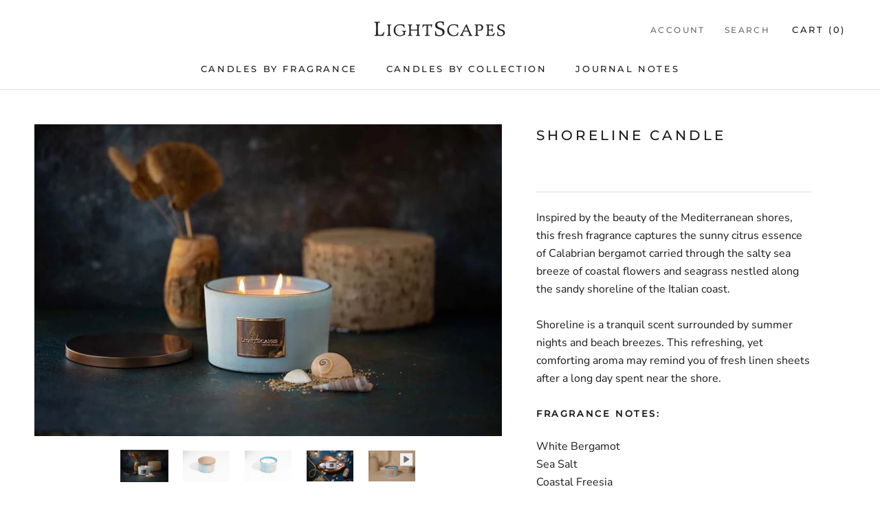

--- FILE ---
content_type: text/html; charset=utf-8
request_url: https://lightscapescandle.com/products/candle-beach-glass-shoreline
body_size: 26362
content:
<!doctype html>

<html class="no-js" lang="en">
  <head>
<!-- Global site tag (gtag.js) - Google Analytics -->
<script async src="https://www.googletagmanager.com/gtag/js?id=G-77VFELPCPM"></script>
<script>
  window.dataLayer = window.dataLayer || [];
  function gtag(){dataLayer.push(arguments);}
  gtag('js', new Date());

  gtag('config', 'G-77VFELPCPM');
</script>    
    <meta charset="utf-8"> 
    <meta http-equiv="X-UA-Compatible" content="IE=edge,chrome=1">
    <meta name="viewport" content="width=device-width, initial-scale=1.0, height=device-height, minimum-scale=1.0, maximum-scale=1.0">
    <meta name="theme-color" content="">

    <title>
      Shoreline Candle &ndash; Lightscapes Candle
    </title><meta name="description" content="Inspired by the beauty of the Mediterranean shores, this fresh fragrance captures the sunny citrus essence of Calabrian bergamot carried through the salty sea breeze of coastal flowers and seagrass nestled along the sandy shoreline of the Italian coast.  ﻿Shoreline ﻿is a tranquil scent surrounded by summer nights and b"><link rel="canonical" href="https://lightscapescandle.com/products/candle-beach-glass-shoreline"><meta property="og:type" content="product">
  <meta property="og:title" content="Shoreline Candle"><meta property="og:image" content="http://lightscapescandle.com/cdn/shop/products/Shoreline12.jpg?v=1642717006">
    <meta property="og:image:secure_url" content="https://lightscapescandle.com/cdn/shop/products/Shoreline12.jpg?v=1642717006">
    <meta property="og:image:width" content="1120">
    <meta property="og:image:height" content="747"><meta property="product:price:amount" content="29.00">
  <meta property="product:price:currency" content="USD"><meta property="og:description" content="Inspired by the beauty of the Mediterranean shores, this fresh fragrance captures the sunny citrus essence of Calabrian bergamot carried through the salty sea breeze of coastal flowers and seagrass nestled along the sandy shoreline of the Italian coast.  ﻿Shoreline ﻿is a tranquil scent surrounded by summer nights and b"><meta property="og:url" content="https://lightscapescandle.com/products/candle-beach-glass-shoreline">
<meta property="og:site_name" content="Lightscapes Candle"><meta name="twitter:card" content="summary"><meta name="twitter:title" content="Shoreline Candle">
  <meta name="twitter:description" content="Inspired by the beauty of the Mediterranean shores, this fresh fragrance captures the sunny citrus essence of Calabrian bergamot carried through the salty sea breeze of coastal flowers and seagrass nestled along the sandy shoreline of the Italian coast. 
﻿Shoreline ﻿is a tranquil scent surrounded by summer nights and beach breezes. This refreshing, yet comforting aroma may remind you of fresh linen sheets after a long day spent near the shore.


Fragrance Notes:
White Bergamot
Sea Salt
Coastal Freesia
Shoreline Seagrass Ocean Waters
Warm Sand




Essential Oils:


Juniper Virginia Oil
Orange Peel Extract
Lemon Peel Extract
Galbanum Resin Oil
Marine Algae Extract

Burn time: 30-50 hrs


18 oz

3 Wicks





">
  <meta name="twitter:image" content="https://lightscapescandle.com/cdn/shop/products/Shoreline12_600x600_crop_center.jpg?v=1642717006">
    <style>
  @font-face {
  font-family: Montserrat;
  font-weight: 500;
  font-style: normal;
  font-display: fallback;
  src: url("//lightscapescandle.com/cdn/fonts/montserrat/montserrat_n5.07ef3781d9c78c8b93c98419da7ad4fbeebb6635.woff2") format("woff2"),
       url("//lightscapescandle.com/cdn/fonts/montserrat/montserrat_n5.adf9b4bd8b0e4f55a0b203cdd84512667e0d5e4d.woff") format("woff");
}

  @font-face {
  font-family: "Nunito Sans";
  font-weight: 400;
  font-style: normal;
  font-display: fallback;
  src: url("//lightscapescandle.com/cdn/fonts/nunito_sans/nunitosans_n4.0276fe080df0ca4e6a22d9cb55aed3ed5ba6b1da.woff2") format("woff2"),
       url("//lightscapescandle.com/cdn/fonts/nunito_sans/nunitosans_n4.b4964bee2f5e7fd9c3826447e73afe2baad607b7.woff") format("woff");
}


  @font-face {
  font-family: "Nunito Sans";
  font-weight: 700;
  font-style: normal;
  font-display: fallback;
  src: url("//lightscapescandle.com/cdn/fonts/nunito_sans/nunitosans_n7.25d963ed46da26098ebeab731e90d8802d989fa5.woff2") format("woff2"),
       url("//lightscapescandle.com/cdn/fonts/nunito_sans/nunitosans_n7.d32e3219b3d2ec82285d3027bd673efc61a996c8.woff") format("woff");
}

  @font-face {
  font-family: "Nunito Sans";
  font-weight: 400;
  font-style: italic;
  font-display: fallback;
  src: url("//lightscapescandle.com/cdn/fonts/nunito_sans/nunitosans_i4.6e408730afac1484cf297c30b0e67c86d17fc586.woff2") format("woff2"),
       url("//lightscapescandle.com/cdn/fonts/nunito_sans/nunitosans_i4.c9b6dcbfa43622b39a5990002775a8381942ae38.woff") format("woff");
}

  @font-face {
  font-family: "Nunito Sans";
  font-weight: 700;
  font-style: italic;
  font-display: fallback;
  src: url("//lightscapescandle.com/cdn/fonts/nunito_sans/nunitosans_i7.8c1124729eec046a321e2424b2acf328c2c12139.woff2") format("woff2"),
       url("//lightscapescandle.com/cdn/fonts/nunito_sans/nunitosans_i7.af4cda04357273e0996d21184432bcb14651a64d.woff") format("woff");
}


  :root {
    --heading-font-family : Montserrat, sans-serif;
    --heading-font-weight : 500;
    --heading-font-style  : normal;

    --text-font-family : "Nunito Sans", sans-serif;
    --text-font-weight : 400;
    --text-font-style  : normal;

    --base-text-font-size   : 16px;
    --default-text-font-size: 14px;--background          : #ffffff;
    --background-rgb      : 255, 255, 255;
    --light-background    : #efefef;
    --light-background-rgb: 239, 239, 239;
    --heading-color       : #1c1b1b;
    --text-color          : #1c1b1b;
    --text-color-rgb      : 28, 27, 27;
    --text-color-light    : #6a6a6a;
    --text-color-light-rgb: 106, 106, 106;
    --link-color          : #804647;
    --link-color-rgb      : 128, 70, 71;
    --border-color        : #dddddd;
    --border-color-rgb    : 221, 221, 221;

    --button-background    : #69897e;
    --button-background-rgb: 105, 137, 126;
    --button-text-color    : #ffffff;

    --header-background       : #ffffff;
    --header-heading-color    : #1c1b1b;
    --header-light-text-color : #6a6a6a;
    --header-border-color     : #dddddd;

    --footer-background    : #d9cab5;
    --footer-text-color    : #1c1b1b;
    --footer-heading-color : #1c1b1b;
    --footer-border-color  : #bdb09e;

    --navigation-background      : #d9cab5;
    --navigation-background-rgb  : 217, 202, 181;
    --navigation-text-color      : #6a6a6a;
    --navigation-text-color-light: rgba(106, 106, 106, 0.5);
    --navigation-border-color    : rgba(106, 106, 106, 0.25);

    --newsletter-popup-background     : #7d472d;
    --newsletter-popup-text-color     : #ffffff;
    --newsletter-popup-text-color-rgb : 255, 255, 255;

    --secondary-elements-background       : #1c1b1b;
    --secondary-elements-background-rgb   : 28, 27, 27;
    --secondary-elements-text-color       : #ffffff;
    --secondary-elements-text-color-light : rgba(255, 255, 255, 0.5);
    --secondary-elements-border-color     : rgba(255, 255, 255, 0.25);

    --product-sale-price-color    : #804647;
    --product-sale-price-color-rgb: 128, 70, 71;

    /* Shopify related variables */
    --payment-terms-background-color: #ffffff;

    /* Products */

    --horizontal-spacing-four-products-per-row: 60px;
        --horizontal-spacing-two-products-per-row : 60px;

    --vertical-spacing-four-products-per-row: 60px;
        --vertical-spacing-two-products-per-row : 75px;

    /* Animation */
    --drawer-transition-timing: cubic-bezier(0.645, 0.045, 0.355, 1);
    --header-base-height: 80px; /* We set a default for browsers that do not support CSS variables */

    /* Cursors */
    --cursor-zoom-in-svg    : url(//lightscapescandle.com/cdn/shop/t/2/assets/cursor-zoom-in.svg?v=126288959602927766881618099454);
    --cursor-zoom-in-2x-svg : url(//lightscapescandle.com/cdn/shop/t/2/assets/cursor-zoom-in-2x.svg?v=116842272901327799731618099454);
  }
</style>

<script>
  // IE11 does not have support for CSS variables, so we have to polyfill them
  if (!(((window || {}).CSS || {}).supports && window.CSS.supports('(--a: 0)'))) {
    const script = document.createElement('script');
    script.type = 'text/javascript';
    script.src = 'https://cdn.jsdelivr.net/npm/css-vars-ponyfill@2';
    script.onload = function() {
      cssVars({});
    };

    document.getElementsByTagName('head')[0].appendChild(script);
  }
</script>

    <script>window.performance && window.performance.mark && window.performance.mark('shopify.content_for_header.start');</script><meta name="google-site-verification" content="HexR7NqxFgAkTtPi4f3RjEGlMH4QTKOGeVxVDUZEczk">
<meta name="facebook-domain-verification" content="9ka1sa9m8nmixn1io23xhtcseq07aq">
<meta name="facebook-domain-verification" content="dc1hk3t3cqt3ycyflsx2b996xpjxcp">
<meta id="shopify-digital-wallet" name="shopify-digital-wallet" content="/55911022751/digital_wallets/dialog">
<meta name="shopify-checkout-api-token" content="cedddb8fdb1d0547c8d6c14e78765dc8">
<link rel="alternate" type="application/json+oembed" href="https://lightscapescandle.com/products/candle-beach-glass-shoreline.oembed">
<script async="async" src="/checkouts/internal/preloads.js?locale=en-US"></script>
<link rel="preconnect" href="https://shop.app" crossorigin="anonymous">
<script async="async" src="https://shop.app/checkouts/internal/preloads.js?locale=en-US&shop_id=55911022751" crossorigin="anonymous"></script>
<script id="apple-pay-shop-capabilities" type="application/json">{"shopId":55911022751,"countryCode":"US","currencyCode":"USD","merchantCapabilities":["supports3DS"],"merchantId":"gid:\/\/shopify\/Shop\/55911022751","merchantName":"Lightscapes Candle","requiredBillingContactFields":["postalAddress","email"],"requiredShippingContactFields":["postalAddress","email"],"shippingType":"shipping","supportedNetworks":["visa","masterCard","amex","discover","elo","jcb"],"total":{"type":"pending","label":"Lightscapes Candle","amount":"1.00"},"shopifyPaymentsEnabled":true,"supportsSubscriptions":true}</script>
<script id="shopify-features" type="application/json">{"accessToken":"cedddb8fdb1d0547c8d6c14e78765dc8","betas":["rich-media-storefront-analytics"],"domain":"lightscapescandle.com","predictiveSearch":true,"shopId":55911022751,"locale":"en"}</script>
<script>var Shopify = Shopify || {};
Shopify.shop = "lightscapes-designs.myshopify.com";
Shopify.locale = "en";
Shopify.currency = {"active":"USD","rate":"1.0"};
Shopify.country = "US";
Shopify.theme = {"name":"Prestige","id":121674793119,"schema_name":"Prestige","schema_version":"4.14.0","theme_store_id":855,"role":"main"};
Shopify.theme.handle = "null";
Shopify.theme.style = {"id":null,"handle":null};
Shopify.cdnHost = "lightscapescandle.com/cdn";
Shopify.routes = Shopify.routes || {};
Shopify.routes.root = "/";</script>
<script type="module">!function(o){(o.Shopify=o.Shopify||{}).modules=!0}(window);</script>
<script>!function(o){function n(){var o=[];function n(){o.push(Array.prototype.slice.apply(arguments))}return n.q=o,n}var t=o.Shopify=o.Shopify||{};t.loadFeatures=n(),t.autoloadFeatures=n()}(window);</script>
<script>
  window.ShopifyPay = window.ShopifyPay || {};
  window.ShopifyPay.apiHost = "shop.app\/pay";
  window.ShopifyPay.redirectState = null;
</script>
<script id="shop-js-analytics" type="application/json">{"pageType":"product"}</script>
<script defer="defer" async type="module" src="//lightscapescandle.com/cdn/shopifycloud/shop-js/modules/v2/client.init-shop-cart-sync_BT-GjEfc.en.esm.js"></script>
<script defer="defer" async type="module" src="//lightscapescandle.com/cdn/shopifycloud/shop-js/modules/v2/chunk.common_D58fp_Oc.esm.js"></script>
<script defer="defer" async type="module" src="//lightscapescandle.com/cdn/shopifycloud/shop-js/modules/v2/chunk.modal_xMitdFEc.esm.js"></script>
<script type="module">
  await import("//lightscapescandle.com/cdn/shopifycloud/shop-js/modules/v2/client.init-shop-cart-sync_BT-GjEfc.en.esm.js");
await import("//lightscapescandle.com/cdn/shopifycloud/shop-js/modules/v2/chunk.common_D58fp_Oc.esm.js");
await import("//lightscapescandle.com/cdn/shopifycloud/shop-js/modules/v2/chunk.modal_xMitdFEc.esm.js");

  window.Shopify.SignInWithShop?.initShopCartSync?.({"fedCMEnabled":true,"windoidEnabled":true});

</script>
<script defer="defer" async type="module" src="//lightscapescandle.com/cdn/shopifycloud/shop-js/modules/v2/client.payment-terms_Ci9AEqFq.en.esm.js"></script>
<script defer="defer" async type="module" src="//lightscapescandle.com/cdn/shopifycloud/shop-js/modules/v2/chunk.common_D58fp_Oc.esm.js"></script>
<script defer="defer" async type="module" src="//lightscapescandle.com/cdn/shopifycloud/shop-js/modules/v2/chunk.modal_xMitdFEc.esm.js"></script>
<script type="module">
  await import("//lightscapescandle.com/cdn/shopifycloud/shop-js/modules/v2/client.payment-terms_Ci9AEqFq.en.esm.js");
await import("//lightscapescandle.com/cdn/shopifycloud/shop-js/modules/v2/chunk.common_D58fp_Oc.esm.js");
await import("//lightscapescandle.com/cdn/shopifycloud/shop-js/modules/v2/chunk.modal_xMitdFEc.esm.js");

  
</script>
<script>
  window.Shopify = window.Shopify || {};
  if (!window.Shopify.featureAssets) window.Shopify.featureAssets = {};
  window.Shopify.featureAssets['shop-js'] = {"shop-cart-sync":["modules/v2/client.shop-cart-sync_DZOKe7Ll.en.esm.js","modules/v2/chunk.common_D58fp_Oc.esm.js","modules/v2/chunk.modal_xMitdFEc.esm.js"],"init-fed-cm":["modules/v2/client.init-fed-cm_B6oLuCjv.en.esm.js","modules/v2/chunk.common_D58fp_Oc.esm.js","modules/v2/chunk.modal_xMitdFEc.esm.js"],"shop-cash-offers":["modules/v2/client.shop-cash-offers_D2sdYoxE.en.esm.js","modules/v2/chunk.common_D58fp_Oc.esm.js","modules/v2/chunk.modal_xMitdFEc.esm.js"],"shop-login-button":["modules/v2/client.shop-login-button_QeVjl5Y3.en.esm.js","modules/v2/chunk.common_D58fp_Oc.esm.js","modules/v2/chunk.modal_xMitdFEc.esm.js"],"pay-button":["modules/v2/client.pay-button_DXTOsIq6.en.esm.js","modules/v2/chunk.common_D58fp_Oc.esm.js","modules/v2/chunk.modal_xMitdFEc.esm.js"],"shop-button":["modules/v2/client.shop-button_DQZHx9pm.en.esm.js","modules/v2/chunk.common_D58fp_Oc.esm.js","modules/v2/chunk.modal_xMitdFEc.esm.js"],"avatar":["modules/v2/client.avatar_BTnouDA3.en.esm.js"],"init-windoid":["modules/v2/client.init-windoid_CR1B-cfM.en.esm.js","modules/v2/chunk.common_D58fp_Oc.esm.js","modules/v2/chunk.modal_xMitdFEc.esm.js"],"init-shop-for-new-customer-accounts":["modules/v2/client.init-shop-for-new-customer-accounts_C_vY_xzh.en.esm.js","modules/v2/client.shop-login-button_QeVjl5Y3.en.esm.js","modules/v2/chunk.common_D58fp_Oc.esm.js","modules/v2/chunk.modal_xMitdFEc.esm.js"],"init-shop-email-lookup-coordinator":["modules/v2/client.init-shop-email-lookup-coordinator_BI7n9ZSv.en.esm.js","modules/v2/chunk.common_D58fp_Oc.esm.js","modules/v2/chunk.modal_xMitdFEc.esm.js"],"init-shop-cart-sync":["modules/v2/client.init-shop-cart-sync_BT-GjEfc.en.esm.js","modules/v2/chunk.common_D58fp_Oc.esm.js","modules/v2/chunk.modal_xMitdFEc.esm.js"],"shop-toast-manager":["modules/v2/client.shop-toast-manager_DiYdP3xc.en.esm.js","modules/v2/chunk.common_D58fp_Oc.esm.js","modules/v2/chunk.modal_xMitdFEc.esm.js"],"init-customer-accounts":["modules/v2/client.init-customer-accounts_D9ZNqS-Q.en.esm.js","modules/v2/client.shop-login-button_QeVjl5Y3.en.esm.js","modules/v2/chunk.common_D58fp_Oc.esm.js","modules/v2/chunk.modal_xMitdFEc.esm.js"],"init-customer-accounts-sign-up":["modules/v2/client.init-customer-accounts-sign-up_iGw4briv.en.esm.js","modules/v2/client.shop-login-button_QeVjl5Y3.en.esm.js","modules/v2/chunk.common_D58fp_Oc.esm.js","modules/v2/chunk.modal_xMitdFEc.esm.js"],"shop-follow-button":["modules/v2/client.shop-follow-button_CqMgW2wH.en.esm.js","modules/v2/chunk.common_D58fp_Oc.esm.js","modules/v2/chunk.modal_xMitdFEc.esm.js"],"checkout-modal":["modules/v2/client.checkout-modal_xHeaAweL.en.esm.js","modules/v2/chunk.common_D58fp_Oc.esm.js","modules/v2/chunk.modal_xMitdFEc.esm.js"],"shop-login":["modules/v2/client.shop-login_D91U-Q7h.en.esm.js","modules/v2/chunk.common_D58fp_Oc.esm.js","modules/v2/chunk.modal_xMitdFEc.esm.js"],"lead-capture":["modules/v2/client.lead-capture_BJmE1dJe.en.esm.js","modules/v2/chunk.common_D58fp_Oc.esm.js","modules/v2/chunk.modal_xMitdFEc.esm.js"],"payment-terms":["modules/v2/client.payment-terms_Ci9AEqFq.en.esm.js","modules/v2/chunk.common_D58fp_Oc.esm.js","modules/v2/chunk.modal_xMitdFEc.esm.js"]};
</script>
<script>(function() {
  var isLoaded = false;
  function asyncLoad() {
    if (isLoaded) return;
    isLoaded = true;
    var urls = ["https:\/\/static.klaviyo.com\/onsite\/js\/klaviyo.js?company_id=YbkE5K\u0026shop=lightscapes-designs.myshopify.com","https:\/\/static.klaviyo.com\/onsite\/js\/klaviyo.js?company_id=WSQNjt\u0026shop=lightscapes-designs.myshopify.com","https:\/\/assets1.adroll.com\/shopify\/latest\/j\/shopify_rolling_bootstrap_v2.js?adroll_adv_id=A7GI3W5HXNAOTEWC7WD6NJ\u0026adroll_pix_id=TEMGDPVM5ZBG7FI4NLL2WR\u0026shop=lightscapes-designs.myshopify.com","https:\/\/api.revy.io\/bundle.js?shop=lightscapes-designs.myshopify.com","\/\/www.powr.io\/powr.js?powr-token=lightscapes-designs.myshopify.com\u0026external-type=shopify\u0026shop=lightscapes-designs.myshopify.com"];
    for (var i = 0; i < urls.length; i++) {
      var s = document.createElement('script');
      s.type = 'text/javascript';
      s.async = true;
      s.src = urls[i];
      var x = document.getElementsByTagName('script')[0];
      x.parentNode.insertBefore(s, x);
    }
  };
  if(window.attachEvent) {
    window.attachEvent('onload', asyncLoad);
  } else {
    window.addEventListener('load', asyncLoad, false);
  }
})();</script>
<script id="__st">var __st={"a":55911022751,"offset":-18000,"reqid":"41fb80b7-c557-4d84-b322-11e1a8f09a2e-1769523330","pageurl":"lightscapescandle.com\/products\/candle-beach-glass-shoreline","u":"c364d54bc60b","p":"product","rtyp":"product","rid":6671633023135};</script>
<script>window.ShopifyPaypalV4VisibilityTracking = true;</script>
<script id="captcha-bootstrap">!function(){'use strict';const t='contact',e='account',n='new_comment',o=[[t,t],['blogs',n],['comments',n],[t,'customer']],c=[[e,'customer_login'],[e,'guest_login'],[e,'recover_customer_password'],[e,'create_customer']],r=t=>t.map((([t,e])=>`form[action*='/${t}']:not([data-nocaptcha='true']) input[name='form_type'][value='${e}']`)).join(','),a=t=>()=>t?[...document.querySelectorAll(t)].map((t=>t.form)):[];function s(){const t=[...o],e=r(t);return a(e)}const i='password',u='form_key',d=['recaptcha-v3-token','g-recaptcha-response','h-captcha-response',i],f=()=>{try{return window.sessionStorage}catch{return}},m='__shopify_v',_=t=>t.elements[u];function p(t,e,n=!1){try{const o=window.sessionStorage,c=JSON.parse(o.getItem(e)),{data:r}=function(t){const{data:e,action:n}=t;return t[m]||n?{data:e,action:n}:{data:t,action:n}}(c);for(const[e,n]of Object.entries(r))t.elements[e]&&(t.elements[e].value=n);n&&o.removeItem(e)}catch(o){console.error('form repopulation failed',{error:o})}}const l='form_type',E='cptcha';function T(t){t.dataset[E]=!0}const w=window,h=w.document,L='Shopify',v='ce_forms',y='captcha';let A=!1;((t,e)=>{const n=(g='f06e6c50-85a8-45c8-87d0-21a2b65856fe',I='https://cdn.shopify.com/shopifycloud/storefront-forms-hcaptcha/ce_storefront_forms_captcha_hcaptcha.v1.5.2.iife.js',D={infoText:'Protected by hCaptcha',privacyText:'Privacy',termsText:'Terms'},(t,e,n)=>{const o=w[L][v],c=o.bindForm;if(c)return c(t,g,e,D).then(n);var r;o.q.push([[t,g,e,D],n]),r=I,A||(h.body.append(Object.assign(h.createElement('script'),{id:'captcha-provider',async:!0,src:r})),A=!0)});var g,I,D;w[L]=w[L]||{},w[L][v]=w[L][v]||{},w[L][v].q=[],w[L][y]=w[L][y]||{},w[L][y].protect=function(t,e){n(t,void 0,e),T(t)},Object.freeze(w[L][y]),function(t,e,n,w,h,L){const[v,y,A,g]=function(t,e,n){const i=e?o:[],u=t?c:[],d=[...i,...u],f=r(d),m=r(i),_=r(d.filter((([t,e])=>n.includes(e))));return[a(f),a(m),a(_),s()]}(w,h,L),I=t=>{const e=t.target;return e instanceof HTMLFormElement?e:e&&e.form},D=t=>v().includes(t);t.addEventListener('submit',(t=>{const e=I(t);if(!e)return;const n=D(e)&&!e.dataset.hcaptchaBound&&!e.dataset.recaptchaBound,o=_(e),c=g().includes(e)&&(!o||!o.value);(n||c)&&t.preventDefault(),c&&!n&&(function(t){try{if(!f())return;!function(t){const e=f();if(!e)return;const n=_(t);if(!n)return;const o=n.value;o&&e.removeItem(o)}(t);const e=Array.from(Array(32),(()=>Math.random().toString(36)[2])).join('');!function(t,e){_(t)||t.append(Object.assign(document.createElement('input'),{type:'hidden',name:u})),t.elements[u].value=e}(t,e),function(t,e){const n=f();if(!n)return;const o=[...t.querySelectorAll(`input[type='${i}']`)].map((({name:t})=>t)),c=[...d,...o],r={};for(const[a,s]of new FormData(t).entries())c.includes(a)||(r[a]=s);n.setItem(e,JSON.stringify({[m]:1,action:t.action,data:r}))}(t,e)}catch(e){console.error('failed to persist form',e)}}(e),e.submit())}));const S=(t,e)=>{t&&!t.dataset[E]&&(n(t,e.some((e=>e===t))),T(t))};for(const o of['focusin','change'])t.addEventListener(o,(t=>{const e=I(t);D(e)&&S(e,y())}));const B=e.get('form_key'),M=e.get(l),P=B&&M;t.addEventListener('DOMContentLoaded',(()=>{const t=y();if(P)for(const e of t)e.elements[l].value===M&&p(e,B);[...new Set([...A(),...v().filter((t=>'true'===t.dataset.shopifyCaptcha))])].forEach((e=>S(e,t)))}))}(h,new URLSearchParams(w.location.search),n,t,e,['guest_login'])})(!0,!0)}();</script>
<script integrity="sha256-4kQ18oKyAcykRKYeNunJcIwy7WH5gtpwJnB7kiuLZ1E=" data-source-attribution="shopify.loadfeatures" defer="defer" src="//lightscapescandle.com/cdn/shopifycloud/storefront/assets/storefront/load_feature-a0a9edcb.js" crossorigin="anonymous"></script>
<script crossorigin="anonymous" defer="defer" src="//lightscapescandle.com/cdn/shopifycloud/storefront/assets/shopify_pay/storefront-65b4c6d7.js?v=20250812"></script>
<script data-source-attribution="shopify.dynamic_checkout.dynamic.init">var Shopify=Shopify||{};Shopify.PaymentButton=Shopify.PaymentButton||{isStorefrontPortableWallets:!0,init:function(){window.Shopify.PaymentButton.init=function(){};var t=document.createElement("script");t.src="https://lightscapescandle.com/cdn/shopifycloud/portable-wallets/latest/portable-wallets.en.js",t.type="module",document.head.appendChild(t)}};
</script>
<script data-source-attribution="shopify.dynamic_checkout.buyer_consent">
  function portableWalletsHideBuyerConsent(e){var t=document.getElementById("shopify-buyer-consent"),n=document.getElementById("shopify-subscription-policy-button");t&&n&&(t.classList.add("hidden"),t.setAttribute("aria-hidden","true"),n.removeEventListener("click",e))}function portableWalletsShowBuyerConsent(e){var t=document.getElementById("shopify-buyer-consent"),n=document.getElementById("shopify-subscription-policy-button");t&&n&&(t.classList.remove("hidden"),t.removeAttribute("aria-hidden"),n.addEventListener("click",e))}window.Shopify?.PaymentButton&&(window.Shopify.PaymentButton.hideBuyerConsent=portableWalletsHideBuyerConsent,window.Shopify.PaymentButton.showBuyerConsent=portableWalletsShowBuyerConsent);
</script>
<script>
  function portableWalletsCleanup(e){e&&e.src&&console.error("Failed to load portable wallets script "+e.src);var t=document.querySelectorAll("shopify-accelerated-checkout .shopify-payment-button__skeleton, shopify-accelerated-checkout-cart .wallet-cart-button__skeleton"),e=document.getElementById("shopify-buyer-consent");for(let e=0;e<t.length;e++)t[e].remove();e&&e.remove()}function portableWalletsNotLoadedAsModule(e){e instanceof ErrorEvent&&"string"==typeof e.message&&e.message.includes("import.meta")&&"string"==typeof e.filename&&e.filename.includes("portable-wallets")&&(window.removeEventListener("error",portableWalletsNotLoadedAsModule),window.Shopify.PaymentButton.failedToLoad=e,"loading"===document.readyState?document.addEventListener("DOMContentLoaded",window.Shopify.PaymentButton.init):window.Shopify.PaymentButton.init())}window.addEventListener("error",portableWalletsNotLoadedAsModule);
</script>

<script type="module" src="https://lightscapescandle.com/cdn/shopifycloud/portable-wallets/latest/portable-wallets.en.js" onError="portableWalletsCleanup(this)" crossorigin="anonymous"></script>
<script nomodule>
  document.addEventListener("DOMContentLoaded", portableWalletsCleanup);
</script>

<link id="shopify-accelerated-checkout-styles" rel="stylesheet" media="screen" href="https://lightscapescandle.com/cdn/shopifycloud/portable-wallets/latest/accelerated-checkout-backwards-compat.css" crossorigin="anonymous">
<style id="shopify-accelerated-checkout-cart">
        #shopify-buyer-consent {
  margin-top: 1em;
  display: inline-block;
  width: 100%;
}

#shopify-buyer-consent.hidden {
  display: none;
}

#shopify-subscription-policy-button {
  background: none;
  border: none;
  padding: 0;
  text-decoration: underline;
  font-size: inherit;
  cursor: pointer;
}

#shopify-subscription-policy-button::before {
  box-shadow: none;
}

      </style>

<script>window.performance && window.performance.mark && window.performance.mark('shopify.content_for_header.end');</script>

    <link rel="stylesheet" href="//lightscapescandle.com/cdn/shop/t/2/assets/theme.css?v=27806165915697671761685560682">

    <script>// This allows to expose several variables to the global scope, to be used in scripts
      window.theme = {
        pageType: "product",
        moneyFormat: "\u003cspan class=hidden\u003e${{amount}}\u003c\/span\u003e",
        moneyWithCurrencyFormat: "\u003cspan class=hidden\u003e${{amount}} USD\u003c\/span\u003e",
        productImageSize: "natural",
        searchMode: "product,article",
        showPageTransition: true,
        showElementStaggering: true,
        showImageZooming: true
      };

      window.routes = {
        rootUrl: "\/",
        rootUrlWithoutSlash: '',
        cartUrl: "\/cart",
        cartAddUrl: "\/cart\/add",
        cartChangeUrl: "\/cart\/change",
        searchUrl: "\/search",
        productRecommendationsUrl: "\/recommendations\/products"
      };

      window.languages = {
        cartAddNote: "Add Order Note",
        cartEditNote: "Edit Order Note",
        productImageLoadingError: "This image could not be loaded. Please try to reload the page.",
        productFormAddToCart: "Add to cart",
        productFormUnavailable: "Unavailable",
        productFormSoldOut: "Sold Out",
        shippingEstimatorOneResult: "1 option available:",
        shippingEstimatorMoreResults: "{{count}} options available:",
        shippingEstimatorNoResults: "No shipping could be found"
      };

      window.lazySizesConfig = {
        loadHidden: false,
        hFac: 0.5,
        expFactor: 2,
        ricTimeout: 150,
        lazyClass: 'Image--lazyLoad',
        loadingClass: 'Image--lazyLoading',
        loadedClass: 'Image--lazyLoaded'
      };

      document.documentElement.className = document.documentElement.className.replace('no-js', 'js');
      document.documentElement.style.setProperty('--window-height', window.innerHeight + 'px');

      // We do a quick detection of some features (we could use Modernizr but for so little...)
      (function() {
        document.documentElement.className += ((window.CSS && window.CSS.supports('(position: sticky) or (position: -webkit-sticky)')) ? ' supports-sticky' : ' no-supports-sticky');
        document.documentElement.className += (window.matchMedia('(-moz-touch-enabled: 1), (hover: none)')).matches ? ' no-supports-hover' : ' supports-hover';
      }());
    </script>

    <script src="//lightscapescandle.com/cdn/shop/t/2/assets/lazysizes.min.js?v=174358363404432586981618009535" async></script><script src="https://polyfill-fastly.net/v3/polyfill.min.js?unknown=polyfill&features=fetch,Element.prototype.closest,Element.prototype.remove,Element.prototype.classList,Array.prototype.includes,Array.prototype.fill,Object.assign,CustomEvent,IntersectionObserver,IntersectionObserverEntry,URL" defer></script>
    <script src="//lightscapescandle.com/cdn/shop/t/2/assets/libs.min.js?v=26178543184394469741618009535" defer></script>
    <script src="//lightscapescandle.com/cdn/shop/t/2/assets/theme.min.js?v=32582991037476063551620784994" defer></script>
    <script src="//lightscapescandle.com/cdn/shop/t/2/assets/custom.js?v=183944157590872491501618009537" defer></script>

    <script>
      (function () {
        window.onpageshow = function() {
          if (window.theme.showPageTransition) {
            var pageTransition = document.querySelector('.PageTransition');

            if (pageTransition) {
              pageTransition.style.visibility = 'visible';
              pageTransition.style.opacity = '0';
            }
          }

          // When the page is loaded from the cache, we have to reload the cart content
          document.documentElement.dispatchEvent(new CustomEvent('cart:refresh', {
            bubbles: true
          }));
        };
      })();
    </script>

    
  <script type="application/ld+json">
  {
    "@context": "http://schema.org",
    "@type": "Product",
    "offers": [{
          "@type": "Offer",
          "name": "Default Title",
          "availability":"https://schema.org/OutOfStock",
          "price": 29.0,
          "priceCurrency": "USD",
          "priceValidUntil": "2026-02-06","sku": "R-210507W-B","url": "/products/candle-beach-glass-shoreline?variant=39723342495903"
        }
],
    "brand": {
      "name": "LightScapes Candle"
    },
    "name": "Shoreline Candle",
    "description": "Inspired by the beauty of the Mediterranean shores, this fresh fragrance captures the sunny citrus essence of Calabrian bergamot carried through the salty sea breeze of coastal flowers and seagrass nestled along the sandy shoreline of the Italian coast. \n﻿Shoreline ﻿is a tranquil scent surrounded by summer nights and beach breezes. This refreshing, yet comforting aroma may remind you of fresh linen sheets after a long day spent near the shore.\n\n\nFragrance Notes:\nWhite Bergamot\nSea Salt\nCoastal Freesia\nShoreline Seagrass Ocean Waters\nWarm Sand\n\n\n\n\nEssential Oils:\n\n\nJuniper Virginia Oil\nOrange Peel Extract\nLemon Peel Extract\nGalbanum Resin Oil\nMarine Algae Extract\n\nBurn time: 30-50 hrs\n\n\n18 oz\n\n3 Wicks\n\n\n\n\n\n",
    "category": "Candle",
    "url": "/products/candle-beach-glass-shoreline",
    "sku": "R-210507W-B",
    "image": {
      "@type": "ImageObject",
      "url": "https://lightscapescandle.com/cdn/shop/products/Shoreline12_1024x.jpg?v=1642717006",
      "image": "https://lightscapescandle.com/cdn/shop/products/Shoreline12_1024x.jpg?v=1642717006",
      "name": "Shoreline Candle",
      "width": "1024",
      "height": "1024"
    }
  }
  </script>



  <script type="application/ld+json">
  {
    "@context": "http://schema.org",
    "@type": "BreadcrumbList",
  "itemListElement": [{
      "@type": "ListItem",
      "position": 1,
      "name": "Translation missing: en.general.breadcrumb.home",
      "item": "https://lightscapescandle.com"
    },{
          "@type": "ListItem",
          "position": 2,
          "name": "Shoreline Candle",
          "item": "https://lightscapescandle.com/products/candle-beach-glass-shoreline"
        }]
  }
  </script>

   

<script>window.__pagefly_analytics_settings__ = {"acceptTracking":false};</script>
 <link href="https://monorail-edge.shopifysvc.com" rel="dns-prefetch">
<script>(function(){if ("sendBeacon" in navigator && "performance" in window) {try {var session_token_from_headers = performance.getEntriesByType('navigation')[0].serverTiming.find(x => x.name == '_s').description;} catch {var session_token_from_headers = undefined;}var session_cookie_matches = document.cookie.match(/_shopify_s=([^;]*)/);var session_token_from_cookie = session_cookie_matches && session_cookie_matches.length === 2 ? session_cookie_matches[1] : "";var session_token = session_token_from_headers || session_token_from_cookie || "";function handle_abandonment_event(e) {var entries = performance.getEntries().filter(function(entry) {return /monorail-edge.shopifysvc.com/.test(entry.name);});if (!window.abandonment_tracked && entries.length === 0) {window.abandonment_tracked = true;var currentMs = Date.now();var navigation_start = performance.timing.navigationStart;var payload = {shop_id: 55911022751,url: window.location.href,navigation_start,duration: currentMs - navigation_start,session_token,page_type: "product"};window.navigator.sendBeacon("https://monorail-edge.shopifysvc.com/v1/produce", JSON.stringify({schema_id: "online_store_buyer_site_abandonment/1.1",payload: payload,metadata: {event_created_at_ms: currentMs,event_sent_at_ms: currentMs}}));}}window.addEventListener('pagehide', handle_abandonment_event);}}());</script>
<script id="web-pixels-manager-setup">(function e(e,d,r,n,o){if(void 0===o&&(o={}),!Boolean(null===(a=null===(i=window.Shopify)||void 0===i?void 0:i.analytics)||void 0===a?void 0:a.replayQueue)){var i,a;window.Shopify=window.Shopify||{};var t=window.Shopify;t.analytics=t.analytics||{};var s=t.analytics;s.replayQueue=[],s.publish=function(e,d,r){return s.replayQueue.push([e,d,r]),!0};try{self.performance.mark("wpm:start")}catch(e){}var l=function(){var e={modern:/Edge?\/(1{2}[4-9]|1[2-9]\d|[2-9]\d{2}|\d{4,})\.\d+(\.\d+|)|Firefox\/(1{2}[4-9]|1[2-9]\d|[2-9]\d{2}|\d{4,})\.\d+(\.\d+|)|Chrom(ium|e)\/(9{2}|\d{3,})\.\d+(\.\d+|)|(Maci|X1{2}).+ Version\/(15\.\d+|(1[6-9]|[2-9]\d|\d{3,})\.\d+)([,.]\d+|)( \(\w+\)|)( Mobile\/\w+|) Safari\/|Chrome.+OPR\/(9{2}|\d{3,})\.\d+\.\d+|(CPU[ +]OS|iPhone[ +]OS|CPU[ +]iPhone|CPU IPhone OS|CPU iPad OS)[ +]+(15[._]\d+|(1[6-9]|[2-9]\d|\d{3,})[._]\d+)([._]\d+|)|Android:?[ /-](13[3-9]|1[4-9]\d|[2-9]\d{2}|\d{4,})(\.\d+|)(\.\d+|)|Android.+Firefox\/(13[5-9]|1[4-9]\d|[2-9]\d{2}|\d{4,})\.\d+(\.\d+|)|Android.+Chrom(ium|e)\/(13[3-9]|1[4-9]\d|[2-9]\d{2}|\d{4,})\.\d+(\.\d+|)|SamsungBrowser\/([2-9]\d|\d{3,})\.\d+/,legacy:/Edge?\/(1[6-9]|[2-9]\d|\d{3,})\.\d+(\.\d+|)|Firefox\/(5[4-9]|[6-9]\d|\d{3,})\.\d+(\.\d+|)|Chrom(ium|e)\/(5[1-9]|[6-9]\d|\d{3,})\.\d+(\.\d+|)([\d.]+$|.*Safari\/(?![\d.]+ Edge\/[\d.]+$))|(Maci|X1{2}).+ Version\/(10\.\d+|(1[1-9]|[2-9]\d|\d{3,})\.\d+)([,.]\d+|)( \(\w+\)|)( Mobile\/\w+|) Safari\/|Chrome.+OPR\/(3[89]|[4-9]\d|\d{3,})\.\d+\.\d+|(CPU[ +]OS|iPhone[ +]OS|CPU[ +]iPhone|CPU IPhone OS|CPU iPad OS)[ +]+(10[._]\d+|(1[1-9]|[2-9]\d|\d{3,})[._]\d+)([._]\d+|)|Android:?[ /-](13[3-9]|1[4-9]\d|[2-9]\d{2}|\d{4,})(\.\d+|)(\.\d+|)|Mobile Safari.+OPR\/([89]\d|\d{3,})\.\d+\.\d+|Android.+Firefox\/(13[5-9]|1[4-9]\d|[2-9]\d{2}|\d{4,})\.\d+(\.\d+|)|Android.+Chrom(ium|e)\/(13[3-9]|1[4-9]\d|[2-9]\d{2}|\d{4,})\.\d+(\.\d+|)|Android.+(UC? ?Browser|UCWEB|U3)[ /]?(15\.([5-9]|\d{2,})|(1[6-9]|[2-9]\d|\d{3,})\.\d+)\.\d+|SamsungBrowser\/(5\.\d+|([6-9]|\d{2,})\.\d+)|Android.+MQ{2}Browser\/(14(\.(9|\d{2,})|)|(1[5-9]|[2-9]\d|\d{3,})(\.\d+|))(\.\d+|)|K[Aa][Ii]OS\/(3\.\d+|([4-9]|\d{2,})\.\d+)(\.\d+|)/},d=e.modern,r=e.legacy,n=navigator.userAgent;return n.match(d)?"modern":n.match(r)?"legacy":"unknown"}(),u="modern"===l?"modern":"legacy",c=(null!=n?n:{modern:"",legacy:""})[u],f=function(e){return[e.baseUrl,"/wpm","/b",e.hashVersion,"modern"===e.buildTarget?"m":"l",".js"].join("")}({baseUrl:d,hashVersion:r,buildTarget:u}),m=function(e){var d=e.version,r=e.bundleTarget,n=e.surface,o=e.pageUrl,i=e.monorailEndpoint;return{emit:function(e){var a=e.status,t=e.errorMsg,s=(new Date).getTime(),l=JSON.stringify({metadata:{event_sent_at_ms:s},events:[{schema_id:"web_pixels_manager_load/3.1",payload:{version:d,bundle_target:r,page_url:o,status:a,surface:n,error_msg:t},metadata:{event_created_at_ms:s}}]});if(!i)return console&&console.warn&&console.warn("[Web Pixels Manager] No Monorail endpoint provided, skipping logging."),!1;try{return self.navigator.sendBeacon.bind(self.navigator)(i,l)}catch(e){}var u=new XMLHttpRequest;try{return u.open("POST",i,!0),u.setRequestHeader("Content-Type","text/plain"),u.send(l),!0}catch(e){return console&&console.warn&&console.warn("[Web Pixels Manager] Got an unhandled error while logging to Monorail."),!1}}}}({version:r,bundleTarget:l,surface:e.surface,pageUrl:self.location.href,monorailEndpoint:e.monorailEndpoint});try{o.browserTarget=l,function(e){var d=e.src,r=e.async,n=void 0===r||r,o=e.onload,i=e.onerror,a=e.sri,t=e.scriptDataAttributes,s=void 0===t?{}:t,l=document.createElement("script"),u=document.querySelector("head"),c=document.querySelector("body");if(l.async=n,l.src=d,a&&(l.integrity=a,l.crossOrigin="anonymous"),s)for(var f in s)if(Object.prototype.hasOwnProperty.call(s,f))try{l.dataset[f]=s[f]}catch(e){}if(o&&l.addEventListener("load",o),i&&l.addEventListener("error",i),u)u.appendChild(l);else{if(!c)throw new Error("Did not find a head or body element to append the script");c.appendChild(l)}}({src:f,async:!0,onload:function(){if(!function(){var e,d;return Boolean(null===(d=null===(e=window.Shopify)||void 0===e?void 0:e.analytics)||void 0===d?void 0:d.initialized)}()){var d=window.webPixelsManager.init(e)||void 0;if(d){var r=window.Shopify.analytics;r.replayQueue.forEach((function(e){var r=e[0],n=e[1],o=e[2];d.publishCustomEvent(r,n,o)})),r.replayQueue=[],r.publish=d.publishCustomEvent,r.visitor=d.visitor,r.initialized=!0}}},onerror:function(){return m.emit({status:"failed",errorMsg:"".concat(f," has failed to load")})},sri:function(e){var d=/^sha384-[A-Za-z0-9+/=]+$/;return"string"==typeof e&&d.test(e)}(c)?c:"",scriptDataAttributes:o}),m.emit({status:"loading"})}catch(e){m.emit({status:"failed",errorMsg:(null==e?void 0:e.message)||"Unknown error"})}}})({shopId: 55911022751,storefrontBaseUrl: "https://lightscapescandle.com",extensionsBaseUrl: "https://extensions.shopifycdn.com/cdn/shopifycloud/web-pixels-manager",monorailEndpoint: "https://monorail-edge.shopifysvc.com/unstable/produce_batch",surface: "storefront-renderer",enabledBetaFlags: ["2dca8a86"],webPixelsConfigList: [{"id":"428736734","configuration":"{\"config\":\"{\\\"pixel_id\\\":\\\"AW-316305278\\\",\\\"target_country\\\":\\\"US\\\",\\\"gtag_events\\\":[{\\\"type\\\":\\\"search\\\",\\\"action_label\\\":\\\"AW-316305278\\\/-OD5CMz78vQCEP7e6ZYB\\\"},{\\\"type\\\":\\\"begin_checkout\\\",\\\"action_label\\\":\\\"AW-316305278\\\/nhITCMn78vQCEP7e6ZYB\\\"},{\\\"type\\\":\\\"view_item\\\",\\\"action_label\\\":[\\\"AW-316305278\\\/fK21CMP78vQCEP7e6ZYB\\\",\\\"MC-GG2KWHQ79R\\\"]},{\\\"type\\\":\\\"purchase\\\",\\\"action_label\\\":[\\\"AW-316305278\\\/0pE7CMD78vQCEP7e6ZYB\\\",\\\"MC-GG2KWHQ79R\\\"]},{\\\"type\\\":\\\"page_view\\\",\\\"action_label\\\":[\\\"AW-316305278\\\/NZeJCL378vQCEP7e6ZYB\\\",\\\"MC-GG2KWHQ79R\\\"]},{\\\"type\\\":\\\"add_payment_info\\\",\\\"action_label\\\":\\\"AW-316305278\\\/gpotCM_78vQCEP7e6ZYB\\\"},{\\\"type\\\":\\\"add_to_cart\\\",\\\"action_label\\\":\\\"AW-316305278\\\/TGQsCMb78vQCEP7e6ZYB\\\"}],\\\"enable_monitoring_mode\\\":false}\"}","eventPayloadVersion":"v1","runtimeContext":"OPEN","scriptVersion":"b2a88bafab3e21179ed38636efcd8a93","type":"APP","apiClientId":1780363,"privacyPurposes":[],"dataSharingAdjustments":{"protectedCustomerApprovalScopes":["read_customer_address","read_customer_email","read_customer_name","read_customer_personal_data","read_customer_phone"]}},{"id":"206831838","configuration":"{\"pixel_id\":\"1556810358007267\",\"pixel_type\":\"facebook_pixel\",\"metaapp_system_user_token\":\"-\"}","eventPayloadVersion":"v1","runtimeContext":"OPEN","scriptVersion":"ca16bc87fe92b6042fbaa3acc2fbdaa6","type":"APP","apiClientId":2329312,"privacyPurposes":["ANALYTICS","MARKETING","SALE_OF_DATA"],"dataSharingAdjustments":{"protectedCustomerApprovalScopes":["read_customer_address","read_customer_email","read_customer_name","read_customer_personal_data","read_customer_phone"]}},{"id":"72286430","configuration":"{\"tagID\":\"2614417571795\"}","eventPayloadVersion":"v1","runtimeContext":"STRICT","scriptVersion":"18031546ee651571ed29edbe71a3550b","type":"APP","apiClientId":3009811,"privacyPurposes":["ANALYTICS","MARKETING","SALE_OF_DATA"],"dataSharingAdjustments":{"protectedCustomerApprovalScopes":["read_customer_address","read_customer_email","read_customer_name","read_customer_personal_data","read_customer_phone"]}},{"id":"shopify-app-pixel","configuration":"{}","eventPayloadVersion":"v1","runtimeContext":"STRICT","scriptVersion":"0450","apiClientId":"shopify-pixel","type":"APP","privacyPurposes":["ANALYTICS","MARKETING"]},{"id":"shopify-custom-pixel","eventPayloadVersion":"v1","runtimeContext":"LAX","scriptVersion":"0450","apiClientId":"shopify-pixel","type":"CUSTOM","privacyPurposes":["ANALYTICS","MARKETING"]}],isMerchantRequest: false,initData: {"shop":{"name":"Lightscapes Candle","paymentSettings":{"currencyCode":"USD"},"myshopifyDomain":"lightscapes-designs.myshopify.com","countryCode":"US","storefrontUrl":"https:\/\/lightscapescandle.com"},"customer":null,"cart":null,"checkout":null,"productVariants":[{"price":{"amount":29.0,"currencyCode":"USD"},"product":{"title":"Shoreline Candle","vendor":"LightScapes Candle","id":"6671633023135","untranslatedTitle":"Shoreline Candle","url":"\/products\/candle-beach-glass-shoreline","type":"Candle"},"id":"39723342495903","image":{"src":"\/\/lightscapescandle.com\/cdn\/shop\/products\/Shoreline12.jpg?v=1642717006"},"sku":"R-210507W-B","title":"Default Title","untranslatedTitle":"Default Title"}],"purchasingCompany":null},},"https://lightscapescandle.com/cdn","fcfee988w5aeb613cpc8e4bc33m6693e112",{"modern":"","legacy":""},{"shopId":"55911022751","storefrontBaseUrl":"https:\/\/lightscapescandle.com","extensionBaseUrl":"https:\/\/extensions.shopifycdn.com\/cdn\/shopifycloud\/web-pixels-manager","surface":"storefront-renderer","enabledBetaFlags":"[\"2dca8a86\"]","isMerchantRequest":"false","hashVersion":"fcfee988w5aeb613cpc8e4bc33m6693e112","publish":"custom","events":"[[\"page_viewed\",{}],[\"product_viewed\",{\"productVariant\":{\"price\":{\"amount\":29.0,\"currencyCode\":\"USD\"},\"product\":{\"title\":\"Shoreline Candle\",\"vendor\":\"LightScapes Candle\",\"id\":\"6671633023135\",\"untranslatedTitle\":\"Shoreline Candle\",\"url\":\"\/products\/candle-beach-glass-shoreline\",\"type\":\"Candle\"},\"id\":\"39723342495903\",\"image\":{\"src\":\"\/\/lightscapescandle.com\/cdn\/shop\/products\/Shoreline12.jpg?v=1642717006\"},\"sku\":\"R-210507W-B\",\"title\":\"Default Title\",\"untranslatedTitle\":\"Default Title\"}}]]"});</script><script>
  window.ShopifyAnalytics = window.ShopifyAnalytics || {};
  window.ShopifyAnalytics.meta = window.ShopifyAnalytics.meta || {};
  window.ShopifyAnalytics.meta.currency = 'USD';
  var meta = {"product":{"id":6671633023135,"gid":"gid:\/\/shopify\/Product\/6671633023135","vendor":"LightScapes Candle","type":"Candle","handle":"candle-beach-glass-shoreline","variants":[{"id":39723342495903,"price":2900,"name":"Shoreline Candle","public_title":null,"sku":"R-210507W-B"}],"remote":false},"page":{"pageType":"product","resourceType":"product","resourceId":6671633023135,"requestId":"41fb80b7-c557-4d84-b322-11e1a8f09a2e-1769523330"}};
  for (var attr in meta) {
    window.ShopifyAnalytics.meta[attr] = meta[attr];
  }
</script>
<script class="analytics">
  (function () {
    var customDocumentWrite = function(content) {
      var jquery = null;

      if (window.jQuery) {
        jquery = window.jQuery;
      } else if (window.Checkout && window.Checkout.$) {
        jquery = window.Checkout.$;
      }

      if (jquery) {
        jquery('body').append(content);
      }
    };

    var hasLoggedConversion = function(token) {
      if (token) {
        return document.cookie.indexOf('loggedConversion=' + token) !== -1;
      }
      return false;
    }

    var setCookieIfConversion = function(token) {
      if (token) {
        var twoMonthsFromNow = new Date(Date.now());
        twoMonthsFromNow.setMonth(twoMonthsFromNow.getMonth() + 2);

        document.cookie = 'loggedConversion=' + token + '; expires=' + twoMonthsFromNow;
      }
    }

    var trekkie = window.ShopifyAnalytics.lib = window.trekkie = window.trekkie || [];
    if (trekkie.integrations) {
      return;
    }
    trekkie.methods = [
      'identify',
      'page',
      'ready',
      'track',
      'trackForm',
      'trackLink'
    ];
    trekkie.factory = function(method) {
      return function() {
        var args = Array.prototype.slice.call(arguments);
        args.unshift(method);
        trekkie.push(args);
        return trekkie;
      };
    };
    for (var i = 0; i < trekkie.methods.length; i++) {
      var key = trekkie.methods[i];
      trekkie[key] = trekkie.factory(key);
    }
    trekkie.load = function(config) {
      trekkie.config = config || {};
      trekkie.config.initialDocumentCookie = document.cookie;
      var first = document.getElementsByTagName('script')[0];
      var script = document.createElement('script');
      script.type = 'text/javascript';
      script.onerror = function(e) {
        var scriptFallback = document.createElement('script');
        scriptFallback.type = 'text/javascript';
        scriptFallback.onerror = function(error) {
                var Monorail = {
      produce: function produce(monorailDomain, schemaId, payload) {
        var currentMs = new Date().getTime();
        var event = {
          schema_id: schemaId,
          payload: payload,
          metadata: {
            event_created_at_ms: currentMs,
            event_sent_at_ms: currentMs
          }
        };
        return Monorail.sendRequest("https://" + monorailDomain + "/v1/produce", JSON.stringify(event));
      },
      sendRequest: function sendRequest(endpointUrl, payload) {
        // Try the sendBeacon API
        if (window && window.navigator && typeof window.navigator.sendBeacon === 'function' && typeof window.Blob === 'function' && !Monorail.isIos12()) {
          var blobData = new window.Blob([payload], {
            type: 'text/plain'
          });

          if (window.navigator.sendBeacon(endpointUrl, blobData)) {
            return true;
          } // sendBeacon was not successful

        } // XHR beacon

        var xhr = new XMLHttpRequest();

        try {
          xhr.open('POST', endpointUrl);
          xhr.setRequestHeader('Content-Type', 'text/plain');
          xhr.send(payload);
        } catch (e) {
          console.log(e);
        }

        return false;
      },
      isIos12: function isIos12() {
        return window.navigator.userAgent.lastIndexOf('iPhone; CPU iPhone OS 12_') !== -1 || window.navigator.userAgent.lastIndexOf('iPad; CPU OS 12_') !== -1;
      }
    };
    Monorail.produce('monorail-edge.shopifysvc.com',
      'trekkie_storefront_load_errors/1.1',
      {shop_id: 55911022751,
      theme_id: 121674793119,
      app_name: "storefront",
      context_url: window.location.href,
      source_url: "//lightscapescandle.com/cdn/s/trekkie.storefront.a804e9514e4efded663580eddd6991fcc12b5451.min.js"});

        };
        scriptFallback.async = true;
        scriptFallback.src = '//lightscapescandle.com/cdn/s/trekkie.storefront.a804e9514e4efded663580eddd6991fcc12b5451.min.js';
        first.parentNode.insertBefore(scriptFallback, first);
      };
      script.async = true;
      script.src = '//lightscapescandle.com/cdn/s/trekkie.storefront.a804e9514e4efded663580eddd6991fcc12b5451.min.js';
      first.parentNode.insertBefore(script, first);
    };
    trekkie.load(
      {"Trekkie":{"appName":"storefront","development":false,"defaultAttributes":{"shopId":55911022751,"isMerchantRequest":null,"themeId":121674793119,"themeCityHash":"18432420191640044484","contentLanguage":"en","currency":"USD","eventMetadataId":"e2321fe9-300f-4d3e-98df-9ba3c665f87a"},"isServerSideCookieWritingEnabled":true,"monorailRegion":"shop_domain","enabledBetaFlags":["65f19447"]},"Session Attribution":{},"S2S":{"facebookCapiEnabled":true,"source":"trekkie-storefront-renderer","apiClientId":580111}}
    );

    var loaded = false;
    trekkie.ready(function() {
      if (loaded) return;
      loaded = true;

      window.ShopifyAnalytics.lib = window.trekkie;

      var originalDocumentWrite = document.write;
      document.write = customDocumentWrite;
      try { window.ShopifyAnalytics.merchantGoogleAnalytics.call(this); } catch(error) {};
      document.write = originalDocumentWrite;

      window.ShopifyAnalytics.lib.page(null,{"pageType":"product","resourceType":"product","resourceId":6671633023135,"requestId":"41fb80b7-c557-4d84-b322-11e1a8f09a2e-1769523330","shopifyEmitted":true});

      var match = window.location.pathname.match(/checkouts\/(.+)\/(thank_you|post_purchase)/)
      var token = match? match[1]: undefined;
      if (!hasLoggedConversion(token)) {
        setCookieIfConversion(token);
        window.ShopifyAnalytics.lib.track("Viewed Product",{"currency":"USD","variantId":39723342495903,"productId":6671633023135,"productGid":"gid:\/\/shopify\/Product\/6671633023135","name":"Shoreline Candle","price":"29.00","sku":"R-210507W-B","brand":"LightScapes Candle","variant":null,"category":"Candle","nonInteraction":true,"remote":false},undefined,undefined,{"shopifyEmitted":true});
      window.ShopifyAnalytics.lib.track("monorail:\/\/trekkie_storefront_viewed_product\/1.1",{"currency":"USD","variantId":39723342495903,"productId":6671633023135,"productGid":"gid:\/\/shopify\/Product\/6671633023135","name":"Shoreline Candle","price":"29.00","sku":"R-210507W-B","brand":"LightScapes Candle","variant":null,"category":"Candle","nonInteraction":true,"remote":false,"referer":"https:\/\/lightscapescandle.com\/products\/candle-beach-glass-shoreline"});
      }
    });


        var eventsListenerScript = document.createElement('script');
        eventsListenerScript.async = true;
        eventsListenerScript.src = "//lightscapescandle.com/cdn/shopifycloud/storefront/assets/shop_events_listener-3da45d37.js";
        document.getElementsByTagName('head')[0].appendChild(eventsListenerScript);

})();</script>
<script
  defer
  src="https://lightscapescandle.com/cdn/shopifycloud/perf-kit/shopify-perf-kit-3.0.4.min.js"
  data-application="storefront-renderer"
  data-shop-id="55911022751"
  data-render-region="gcp-us-east1"
  data-page-type="product"
  data-theme-instance-id="121674793119"
  data-theme-name="Prestige"
  data-theme-version="4.14.0"
  data-monorail-region="shop_domain"
  data-resource-timing-sampling-rate="10"
  data-shs="true"
  data-shs-beacon="true"
  data-shs-export-with-fetch="true"
  data-shs-logs-sample-rate="1"
  data-shs-beacon-endpoint="https://lightscapescandle.com/api/collect"
></script>
</head><body class="prestige--v4 features--heading-normal features--heading-uppercase features--show-page-transition features--show-button-transition features--show-image-zooming features--show-element-staggering  template-product">
    <a class="PageSkipLink u-visually-hidden" href="#main">Skip to content</a>
    <span class="LoadingBar"></span>
    <div class="PageOverlay"></div><div class="PageTransition"></div><div id="shopify-section-popup" class="shopify-section"></div>
    <div id="shopify-section-sidebar-menu" class="shopify-section"><section id="sidebar-menu" class="SidebarMenu Drawer Drawer--small Drawer--fromLeft" aria-hidden="true" data-section-id="sidebar-menu" data-section-type="sidebar-menu">
    <header class="Drawer__Header" data-drawer-animated-left>
      <button class="Drawer__Close Icon-Wrapper--clickable" data-action="close-drawer" data-drawer-id="sidebar-menu" aria-label="Close navigation"><svg class="Icon Icon--close" role="presentation" viewBox="0 0 16 14">
      <path d="M15 0L1 14m14 0L1 0" stroke="currentColor" fill="none" fill-rule="evenodd"></path>
    </svg></button>
    </header>

    <div class="Drawer__Content">
      <div class="Drawer__Main" data-drawer-animated-left data-scrollable>
        <div class="Drawer__Container">
          <nav class="SidebarMenu__Nav SidebarMenu__Nav--primary" aria-label="Sidebar navigation"><div class="Collapsible"><button class="Collapsible__Button Heading u-h6" data-action="toggle-collapsible" aria-expanded="false">Candles by Fragrance<span class="Collapsible__Plus"></span>
                  </button>

                  <div class="Collapsible__Inner">
                    <div class="Collapsible__Content"><div class="Collapsible"><button class="Collapsible__Button Heading Text--subdued Link--primary u-h7" data-action="toggle-collapsible" aria-expanded="false">Floral<span class="Collapsible__Plus"></span>
                            </button>

                            <div class="Collapsible__Inner">
                              <div class="Collapsible__Content">
                                <ul class="Linklist Linklist--bordered Linklist--spacingLoose"><li class="Linklist__Item">
                                      <a href="/products/candle-flower-blooming-peony" class="Text--subdued Link Link--primary">Blooming Peony Candle</a>
                                    </li><li class="Linklist__Item">
                                      <a href="/products/candle-beach-glass-gardenia" class="Text--subdued Link Link--primary">Gardenia Candle</a>
                                    </li><li class="Linklist__Item">
                                      <a href="/products/candle-flower-island-hibiscus" class="Text--subdued Link Link--primary">Island Hibiscus Candle</a>
                                    </li><li class="Linklist__Item">
                                      <a href="/products/candle-flower-jasmine-tea" class="Text--subdued Link Link--primary">Jasmine Tea Candle</a>
                                    </li><li class="Linklist__Item">
                                      <a href="/products/candle-cloche-sugared-rose" class="Text--subdued Link Link--primary">Sugared Rose Candle</a>
                                    </li></ul>
                              </div>
                            </div></div><div class="Collapsible"><button class="Collapsible__Button Heading Text--subdued Link--primary u-h7" data-action="toggle-collapsible" aria-expanded="false">Fresh<span class="Collapsible__Plus"></span>
                            </button>

                            <div class="Collapsible__Inner">
                              <div class="Collapsible__Content">
                                <ul class="Linklist Linklist--bordered Linklist--spacingLoose"><li class="Linklist__Item">
                                      <a href="/products/candle-cloche-sea-spray" class="Text--subdued Link Link--primary">Sea Spray Candle</a>
                                    </li><li class="Linklist__Item">
                                      <a href="/products/candle-beach-glass-shoreline" class="Text--subdued Link Link--primary">Shoreline Candle</a>
                                    </li></ul>
                              </div>
                            </div></div><div class="Collapsible"><button class="Collapsible__Button Heading Text--subdued Link--primary u-h7" data-action="toggle-collapsible" aria-expanded="false">Fruit<span class="Collapsible__Plus"></span>
                            </button>

                            <div class="Collapsible__Inner">
                              <div class="Collapsible__Content">
                                <ul class="Linklist Linklist--bordered Linklist--spacingLoose"><li class="Linklist__Item">
                                      <a href="/products/candle-cloche-grapefruit" class="Text--subdued Link Link--primary">Grapefruit Candle</a>
                                    </li><li class="Linklist__Item">
                                      <a href="/products/orchard-spice" class="Text--subdued Link Link--primary">Orchard Spice Candle</a>
                                    </li><li class="Linklist__Item">
                                      <a href="/products/sweet-pineapple" class="Text--subdued Link Link--primary">Sweet Pineapple Candle</a>
                                    </li><li class="Linklist__Item">
                                      <a href="/products/season-of-joy" class="Text--subdued Link Link--primary">Ceramic Painted Ornament Candle</a>
                                    </li><li class="Linklist__Item">
                                      <a href="/products/holiday-cider" class="Text--subdued Link Link--primary">Holiday Cider Candle</a>
                                    </li><li class="Linklist__Item">
                                      <a href="/products/winter-snowfall" class="Text--subdued Link Link--primary">Winter Snowfall Candle</a>
                                    </li></ul>
                              </div>
                            </div></div><div class="Collapsible"><button class="Collapsible__Button Heading Text--subdued Link--primary u-h7" data-action="toggle-collapsible" aria-expanded="false">Woody<span class="Collapsible__Plus"></span>
                            </button>

                            <div class="Collapsible__Inner">
                              <div class="Collapsible__Content">
                                <ul class="Linklist Linklist--bordered Linklist--spacingLoose"><li class="Linklist__Item">
                                      <a href="/products/amber-birch" class="Text--subdued Link Link--primary">Amber Birch Candle</a>
                                    </li><li class="Linklist__Item">
                                      <a href="/products/emerald-pine" class="Text--subdued Link Link--primary">Emerald Pine Candle</a>
                                    </li><li class="Linklist__Item">
                                      <a href="/products/white-cypress-silver" class="Text--subdued Link Link--primary">Stackable Mercury Glass Tree Candle</a>
                                    </li><li class="Linklist__Item">
                                      <a href="/products/winter-forest" class="Text--subdued Link Link--primary">Winter Forest Candle</a>
                                    </li></ul>
                              </div>
                            </div></div><div class="Collapsible"><button class="Collapsible__Button Heading Text--subdued Link--primary u-h7" data-action="toggle-collapsible" aria-expanded="false">Spice<span class="Collapsible__Plus"></span>
                            </button>

                            <div class="Collapsible__Inner">
                              <div class="Collapsible__Content">
                                <ul class="Linklist Linklist--bordered Linklist--spacingLoose"><li class="Linklist__Item">
                                      <a href="/products/cranberry-spice" class="Text--subdued Link Link--primary">Cranberry Spice Candle</a>
                                    </li><li class="Linklist__Item">
                                      <a href="/products/gingerbread" class="Text--subdued Link Link--primary">Gingerbread Candle</a>
                                    </li><li class="Linklist__Item">
                                      <a href="/products/harvest-pumpkin" class="Text--subdued Link Link--primary">Harvest Pumpkin Candle</a>
                                    </li><li class="Linklist__Item">
                                      <a href="/products/candle-beach-glass-honey-spice" class="Text--subdued Link Link--primary">Honey Spice Candle</a>
                                    </li><li class="Linklist__Item">
                                      <a href="/products/mulled-wine-1" class="Text--subdued Link Link--primary">Mulled Wine Sweater Candle</a>
                                    </li><li class="Linklist__Item">
                                      <a href="/products/mulled-wine" class="Text--subdued Link Link--primary">Mulled Wine Sweater Mug Candle</a>
                                    </li><li class="Linklist__Item">
                                      <a href="/products/pumpkin-caramel" class="Text--subdued Link Link--primary">Pumpkin Caramel Candle</a>
                                    </li></ul>
                              </div>
                            </div></div><div class="Collapsible"><button class="Collapsible__Button Heading Text--subdued Link--primary u-h7" data-action="toggle-collapsible" aria-expanded="false">Gourmand<span class="Collapsible__Plus"></span>
                            </button>

                            <div class="Collapsible__Inner">
                              <div class="Collapsible__Content">
                                <ul class="Linklist Linklist--bordered Linklist--spacingLoose"><li class="Linklist__Item">
                                      <a href="/products/buttered-rum-1" class="Text--subdued Link Link--primary">Buttered Rum Sweater Candle</a>
                                    </li><li class="Linklist__Item">
                                      <a href="/products/buttered-rum" class="Text--subdued Link Link--primary">Buttered Rum Sweater Mug Candle</a>
                                    </li><li class="Linklist__Item">
                                      <a href="/products/caramel-apple" class="Text--subdued Link Link--primary">Caramel Apple Candle</a>
                                    </li><li class="Linklist__Item">
                                      <a href="/products/chestnut-cream" class="Text--subdued Link Link--primary">Chestnut Cream Candle</a>
                                    </li><li class="Linklist__Item">
                                      <a href="/products/cinnamon-bun" class="Text--subdued Link Link--primary">Cinnamon Bun Dough Bowl Candle</a>
                                    </li><li class="Linklist__Item">
                                      <a href="/products/herb-focaccia-dough-bowl-candle" class="Text--subdued Link Link--primary">Herb Focaccia Dough Bowl Candle</a>
                                    </li><li class="Linklist__Item">
                                      <a href="/products/cranberry-scone" class="Text--subdued Link Link--primary">Cranberry Scone Dough Bowl Candle</a>
                                    </li><li class="Linklist__Item">
                                      <a href="/products/coffee-cream" class="Text--subdued Link Link--primary">Coffee &amp; Cream Sweater Mug Candle</a>
                                    </li><li class="Linklist__Item">
                                      <a href="/products/coffee-cream-1" class="Text--subdued Link Link--primary">Coffee &amp; Cream Sweater Candle</a>
                                    </li></ul>
                              </div>
                            </div></div></div>
                  </div></div><div class="Collapsible"><button class="Collapsible__Button Heading u-h6" data-action="toggle-collapsible" aria-expanded="false">Candles by Collection<span class="Collapsible__Plus"></span>
                  </button>

                  <div class="Collapsible__Inner">
                    <div class="Collapsible__Content"><div class="Collapsible"><a href="/collections/spring-flower" class="Collapsible__Button Heading Text--subdued Link Link--primary u-h7">Ceramic Flower Candles</a></div><div class="Collapsible"><a href="/collections/beach-glass" class="Collapsible__Button Heading Text--subdued Link Link--primary u-h7">Beach Glass Candles</a></div><div class="Collapsible"><a href="/collections/classic-18oz-glass-candle" class="Collapsible__Button Heading Text--subdued Link Link--primary u-h7">Classic Glass Candles</a></div><div class="Collapsible"><a href="/collections/iridescent-glass-cloche-candle" class="Collapsible__Button Heading Text--subdued Link Link--primary u-h7">Glass Cloche Candles</a></div><div class="Collapsible"><a href="/collections/dough-bowl" class="Collapsible__Button Heading Text--subdued Link Link--primary u-h7">Dough Bowl Candles</a></div><div class="Collapsible"><a href="/products/season-of-joy" class="Collapsible__Button Heading Text--subdued Link Link--primary u-h7">Ceramic Ornament Candles</a></div><div class="Collapsible"><a href="/collections/cozy-sweater-mug" class="Collapsible__Button Heading Text--subdued Link Link--primary u-h7">Sweater Mug Candles</a></div><div class="Collapsible"><a href="/collections/mercury-glass-stackable-tree" class="Collapsible__Button Heading Text--subdued Link Link--primary u-h7">Mercury Glass Stackable Tree Candles</a></div><div class="Collapsible"><a href="/collections/cozy-sweater-jar" class="Collapsible__Button Heading Text--subdued Link Link--primary u-h7">Sweater Jar Candles</a></div></div>
                  </div></div><div class="Collapsible"><a href="/blogs/news" class="Collapsible__Button Heading Link Link--primary u-h6">Journal Notes</a></div></nav><nav class="SidebarMenu__Nav SidebarMenu__Nav--secondary">
            <ul class="Linklist Linklist--spacingLoose"><li class="Linklist__Item">
                  <a href="/account" class="Text--subdued Link Link--primary">Account</a>
                </li></ul>
          </nav>
        </div>
      </div><aside class="Drawer__Footer" data-drawer-animated-bottom><ul class="SidebarMenu__Social HorizontalList HorizontalList--spacingFill">
    <li class="HorizontalList__Item">
      <a href="https://www.facebook.com/lightscapescandle" class="Link Link--primary" target="_blank" rel="noopener" aria-label="Facebook">
        <span class="Icon-Wrapper--clickable"><svg class="Icon Icon--facebook" viewBox="0 0 9 17">
      <path d="M5.842 17V9.246h2.653l.398-3.023h-3.05v-1.93c0-.874.246-1.47 1.526-1.47H9V.118C8.718.082 7.75 0 6.623 0 4.27 0 2.66 1.408 2.66 3.994v2.23H0v3.022h2.66V17h3.182z"></path>
    </svg></span>
      </a>
    </li>

    
<li class="HorizontalList__Item">
      <a href="https://www.instagram.com/lightscapescandle/" class="Link Link--primary" target="_blank" rel="noopener" aria-label="Instagram">
        <span class="Icon-Wrapper--clickable"><svg class="Icon Icon--instagram" role="presentation" viewBox="0 0 32 32">
      <path d="M15.994 2.886c4.273 0 4.775.019 6.464.095 1.562.07 2.406.33 2.971.552.749.292 1.283.635 1.841 1.194s.908 1.092 1.194 1.841c.216.565.483 1.41.552 2.971.076 1.689.095 2.19.095 6.464s-.019 4.775-.095 6.464c-.07 1.562-.33 2.406-.552 2.971-.292.749-.635 1.283-1.194 1.841s-1.092.908-1.841 1.194c-.565.216-1.41.483-2.971.552-1.689.076-2.19.095-6.464.095s-4.775-.019-6.464-.095c-1.562-.07-2.406-.33-2.971-.552-.749-.292-1.283-.635-1.841-1.194s-.908-1.092-1.194-1.841c-.216-.565-.483-1.41-.552-2.971-.076-1.689-.095-2.19-.095-6.464s.019-4.775.095-6.464c.07-1.562.33-2.406.552-2.971.292-.749.635-1.283 1.194-1.841s1.092-.908 1.841-1.194c.565-.216 1.41-.483 2.971-.552 1.689-.083 2.19-.095 6.464-.095zm0-2.883c-4.343 0-4.889.019-6.597.095-1.702.076-2.864.349-3.879.743-1.054.406-1.943.959-2.832 1.848S1.251 4.473.838 5.521C.444 6.537.171 7.699.095 9.407.019 11.109 0 11.655 0 15.997s.019 4.889.095 6.597c.076 1.702.349 2.864.743 3.886.406 1.054.959 1.943 1.848 2.832s1.784 1.435 2.832 1.848c1.016.394 2.178.667 3.886.743s2.248.095 6.597.095 4.889-.019 6.597-.095c1.702-.076 2.864-.349 3.886-.743 1.054-.406 1.943-.959 2.832-1.848s1.435-1.784 1.848-2.832c.394-1.016.667-2.178.743-3.886s.095-2.248.095-6.597-.019-4.889-.095-6.597c-.076-1.702-.349-2.864-.743-3.886-.406-1.054-.959-1.943-1.848-2.832S27.532 1.247 26.484.834C25.468.44 24.306.167 22.598.091c-1.714-.07-2.26-.089-6.603-.089zm0 7.778c-4.533 0-8.216 3.676-8.216 8.216s3.683 8.216 8.216 8.216 8.216-3.683 8.216-8.216-3.683-8.216-8.216-8.216zm0 13.549c-2.946 0-5.333-2.387-5.333-5.333s2.387-5.333 5.333-5.333 5.333 2.387 5.333 5.333-2.387 5.333-5.333 5.333zM26.451 7.457c0 1.059-.858 1.917-1.917 1.917s-1.917-.858-1.917-1.917c0-1.059.858-1.917 1.917-1.917s1.917.858 1.917 1.917z"></path>
    </svg></span>
      </a>
    </li>

    
<li class="HorizontalList__Item">
      <a href="https://www.pinterest.com/LightScapesCandle" class="Link Link--primary" target="_blank" rel="noopener" aria-label="Pinterest">
        <span class="Icon-Wrapper--clickable"><svg class="Icon Icon--pinterest" role="presentation" viewBox="0 0 32 32">
      <path d="M16 0q3.25 0 6.208 1.271t5.104 3.417 3.417 5.104T32 16q0 4.333-2.146 8.021t-5.833 5.833T16 32q-2.375 0-4.542-.625 1.208-1.958 1.625-3.458l1.125-4.375q.417.792 1.542 1.396t2.375.604q2.5 0 4.479-1.438t3.063-3.937 1.083-5.625q0-3.708-2.854-6.437t-7.271-2.729q-2.708 0-4.958.917T8.042 8.689t-2.104 3.208-.729 3.479q0 2.167.812 3.792t2.438 2.292q.292.125.5.021t.292-.396q.292-1.042.333-1.292.167-.458-.208-.875-1.083-1.208-1.083-3.125 0-3.167 2.188-5.437t5.729-2.271q3.125 0 4.875 1.708t1.75 4.458q0 2.292-.625 4.229t-1.792 3.104-2.667 1.167q-1.25 0-2.042-.917t-.5-2.167q.167-.583.438-1.5t.458-1.563.354-1.396.167-1.25q0-1.042-.542-1.708t-1.583-.667q-1.292 0-2.167 1.188t-.875 2.979q0 .667.104 1.292t.229.917l.125.292q-1.708 7.417-2.083 8.708-.333 1.583-.25 3.708-4.292-1.917-6.938-5.875T0 16Q0 9.375 4.687 4.688T15.999.001z"></path>
    </svg></span>
      </a>
    </li>

    

  </ul>

</aside></div>
</section>

</div>
<div id="sidebar-cart" class="Drawer Drawer--fromRight" aria-hidden="true" data-section-id="cart" data-section-type="cart" data-section-settings='{
  "type": "drawer",
  "itemCount": 0,
  "drawer": true,
  "hasShippingEstimator": false
}'>
  <div class="Drawer__Header Drawer__Header--bordered Drawer__Container">
      <span class="Drawer__Title Heading u-h4">Cart</span>

      <button class="Drawer__Close Icon-Wrapper--clickable" data-action="close-drawer" data-drawer-id="sidebar-cart" aria-label="Close cart"><svg class="Icon Icon--close" role="presentation" viewBox="0 0 16 14">
      <path d="M15 0L1 14m14 0L1 0" stroke="currentColor" fill="none" fill-rule="evenodd"></path>
    </svg></button>
  </div>

  <form class="Cart Drawer__Content" action="/cart" method="POST" novalidate>
    <div class="Drawer__Main" data-scrollable><p class="Cart__Empty Heading u-h5">Your cart is empty</p></div></form>
</div>
<div class="PageContainer">
      <div id="shopify-section-announcement" class="shopify-section"></div>
      <div id="shopify-section-header" class="shopify-section shopify-section--header"><div id="Search" class="Search" aria-hidden="true">
  <div class="Search__Inner">
    <div class="Search__SearchBar">
      <form action="/search" name="GET" role="search" class="Search__Form">
        <div class="Search__InputIconWrapper">
          <span class="hidden-tablet-and-up"><svg class="Icon Icon--search" role="presentation" viewBox="0 0 18 17">
      <g transform="translate(1 1)" stroke="currentColor" fill="none" fill-rule="evenodd" stroke-linecap="square">
        <path d="M16 16l-5.0752-5.0752"></path>
        <circle cx="6.4" cy="6.4" r="6.4"></circle>
      </g>
    </svg></span>
          <span class="hidden-phone"><svg class="Icon Icon--search-desktop" role="presentation" viewBox="0 0 21 21">
      <g transform="translate(1 1)" stroke="currentColor" stroke-width="2" fill="none" fill-rule="evenodd" stroke-linecap="square">
        <path d="M18 18l-5.7096-5.7096"></path>
        <circle cx="7.2" cy="7.2" r="7.2"></circle>
      </g>
    </svg></span>
        </div>

        <input type="search" class="Search__Input Heading" name="q" autocomplete="off" autocorrect="off" autocapitalize="off" aria-label="Search..." placeholder="Search..." autofocus>
        <input type="hidden" name="type" value="product">
      </form>

      <button class="Search__Close Link Link--primary" data-action="close-search" aria-label="Close search"><svg class="Icon Icon--close" role="presentation" viewBox="0 0 16 14">
      <path d="M15 0L1 14m14 0L1 0" stroke="currentColor" fill="none" fill-rule="evenodd"></path>
    </svg></button>
    </div>

    <div class="Search__Results" aria-hidden="true"><div class="PageLayout PageLayout--breakLap">
          <div class="PageLayout__Section"></div>
          <div class="PageLayout__Section PageLayout__Section--secondary"></div>
        </div></div>
  </div>
</div><header id="section-header"
        class="Header Header--inline   "
        data-section-id="header"
        data-section-type="header"
        data-section-settings='{
  "navigationStyle": "inline",
  "hasTransparentHeader": false,
  "isSticky": true
}'
        role="banner">
  <div class="Header__Wrapper">
    <div class="Header__FlexItem Header__FlexItem--fill">
      <button class="Header__Icon Icon-Wrapper Icon-Wrapper--clickable hidden-desk" aria-expanded="false" data-action="open-drawer" data-drawer-id="sidebar-menu" aria-label="Open navigation">
        <span class="hidden-tablet-and-up"><svg class="Icon Icon--nav" role="presentation" viewBox="0 0 20 14">
      <path d="M0 14v-1h20v1H0zm0-7.5h20v1H0v-1zM0 0h20v1H0V0z" fill="currentColor"></path>
    </svg></span>
        <span class="hidden-phone"><svg class="Icon Icon--nav-desktop" role="presentation" viewBox="0 0 24 16">
      <path d="M0 15.985v-2h24v2H0zm0-9h24v2H0v-2zm0-7h24v2H0v-2z" fill="currentColor"></path>
    </svg></span>
      </button><nav class="Header__MainNav hidden-pocket hidden-lap" aria-label="Main navigation">
          <ul class="HorizontalList HorizontalList--spacingExtraLoose"><li class="HorizontalList__Item " aria-haspopup="true">
                <a href="/collections/all" class="Heading u-h6">Candles by Fragrance</a><div class="DropdownMenu" aria-hidden="true">
                    <ul class="Linklist"><li class="Linklist__Item" aria-haspopup="true">
                          <a href="/collections/floral-candles" class="Link Link--secondary">Floral <svg class="Icon Icon--select-arrow-right" role="presentation" viewBox="0 0 11 18">
      <path d="M1.5 1.5l8 7.5-8 7.5" stroke-width="2" stroke="currentColor" fill="none" fill-rule="evenodd" stroke-linecap="square"></path>
    </svg></a><div class="DropdownMenu" aria-hidden="true">
                              <ul class="Linklist"><li class="Linklist__Item">
                                    <a href="/products/candle-flower-blooming-peony" class="Link Link--secondary">Blooming Peony Candle</a>
                                  </li><li class="Linklist__Item">
                                    <a href="/products/candle-beach-glass-gardenia" class="Link Link--secondary">Gardenia Candle</a>
                                  </li><li class="Linklist__Item">
                                    <a href="/products/candle-flower-island-hibiscus" class="Link Link--secondary">Island Hibiscus Candle</a>
                                  </li><li class="Linklist__Item">
                                    <a href="/products/candle-flower-jasmine-tea" class="Link Link--secondary">Jasmine Tea Candle</a>
                                  </li><li class="Linklist__Item">
                                    <a href="/products/candle-cloche-sugared-rose" class="Link Link--secondary">Sugared Rose Candle</a>
                                  </li></ul>
                            </div></li><li class="Linklist__Item" aria-haspopup="true">
                          <a href="/collections/fresh-fragrance" class="Link Link--secondary">Fresh <svg class="Icon Icon--select-arrow-right" role="presentation" viewBox="0 0 11 18">
      <path d="M1.5 1.5l8 7.5-8 7.5" stroke-width="2" stroke="currentColor" fill="none" fill-rule="evenodd" stroke-linecap="square"></path>
    </svg></a><div class="DropdownMenu" aria-hidden="true">
                              <ul class="Linklist"><li class="Linklist__Item">
                                    <a href="/products/candle-cloche-sea-spray" class="Link Link--secondary">Sea Spray Candle</a>
                                  </li><li class="Linklist__Item">
                                    <a href="/products/candle-beach-glass-shoreline" class="Link Link--secondary">Shoreline Candle</a>
                                  </li></ul>
                            </div></li><li class="Linklist__Item" aria-haspopup="true">
                          <a href="/collections/fruit-fragrance" class="Link Link--secondary">Fruit <svg class="Icon Icon--select-arrow-right" role="presentation" viewBox="0 0 11 18">
      <path d="M1.5 1.5l8 7.5-8 7.5" stroke-width="2" stroke="currentColor" fill="none" fill-rule="evenodd" stroke-linecap="square"></path>
    </svg></a><div class="DropdownMenu" aria-hidden="true">
                              <ul class="Linklist"><li class="Linklist__Item">
                                    <a href="/products/candle-cloche-grapefruit" class="Link Link--secondary">Grapefruit Candle</a>
                                  </li><li class="Linklist__Item">
                                    <a href="/products/orchard-spice" class="Link Link--secondary">Orchard Spice Candle</a>
                                  </li><li class="Linklist__Item">
                                    <a href="/products/sweet-pineapple" class="Link Link--secondary">Sweet Pineapple Candle</a>
                                  </li><li class="Linklist__Item">
                                    <a href="/products/season-of-joy" class="Link Link--secondary">Ceramic Painted Ornament Candle</a>
                                  </li><li class="Linklist__Item">
                                    <a href="/products/holiday-cider" class="Link Link--secondary">Holiday Cider Candle</a>
                                  </li><li class="Linklist__Item">
                                    <a href="/products/winter-snowfall" class="Link Link--secondary">Winter Snowfall Candle</a>
                                  </li></ul>
                            </div></li><li class="Linklist__Item" aria-haspopup="true">
                          <a href="/collections/woody-fragrance" class="Link Link--secondary">Woody <svg class="Icon Icon--select-arrow-right" role="presentation" viewBox="0 0 11 18">
      <path d="M1.5 1.5l8 7.5-8 7.5" stroke-width="2" stroke="currentColor" fill="none" fill-rule="evenodd" stroke-linecap="square"></path>
    </svg></a><div class="DropdownMenu" aria-hidden="true">
                              <ul class="Linklist"><li class="Linklist__Item">
                                    <a href="/products/amber-birch" class="Link Link--secondary">Amber Birch Candle</a>
                                  </li><li class="Linklist__Item">
                                    <a href="/products/emerald-pine" class="Link Link--secondary">Emerald Pine Candle</a>
                                  </li><li class="Linklist__Item">
                                    <a href="/products/white-cypress-silver" class="Link Link--secondary">Stackable Mercury Glass Tree Candle</a>
                                  </li><li class="Linklist__Item">
                                    <a href="/products/winter-forest" class="Link Link--secondary">Winter Forest Candle</a>
                                  </li></ul>
                            </div></li><li class="Linklist__Item" aria-haspopup="true">
                          <a href="/collections/spice-fragrance" class="Link Link--secondary">Spice <svg class="Icon Icon--select-arrow-right" role="presentation" viewBox="0 0 11 18">
      <path d="M1.5 1.5l8 7.5-8 7.5" stroke-width="2" stroke="currentColor" fill="none" fill-rule="evenodd" stroke-linecap="square"></path>
    </svg></a><div class="DropdownMenu" aria-hidden="true">
                              <ul class="Linklist"><li class="Linklist__Item">
                                    <a href="/products/cranberry-spice" class="Link Link--secondary">Cranberry Spice Candle</a>
                                  </li><li class="Linklist__Item">
                                    <a href="/products/gingerbread" class="Link Link--secondary">Gingerbread Candle</a>
                                  </li><li class="Linklist__Item">
                                    <a href="/products/harvest-pumpkin" class="Link Link--secondary">Harvest Pumpkin Candle</a>
                                  </li><li class="Linklist__Item">
                                    <a href="/products/candle-beach-glass-honey-spice" class="Link Link--secondary">Honey Spice Candle</a>
                                  </li><li class="Linklist__Item">
                                    <a href="/products/mulled-wine-1" class="Link Link--secondary">Mulled Wine Sweater Candle</a>
                                  </li><li class="Linklist__Item">
                                    <a href="/products/mulled-wine" class="Link Link--secondary">Mulled Wine Sweater Mug Candle</a>
                                  </li><li class="Linklist__Item">
                                    <a href="/products/pumpkin-caramel" class="Link Link--secondary">Pumpkin Caramel Candle</a>
                                  </li></ul>
                            </div></li><li class="Linklist__Item" aria-haspopup="true">
                          <a href="/collections/gourmand-fragrance" class="Link Link--secondary">Gourmand <svg class="Icon Icon--select-arrow-right" role="presentation" viewBox="0 0 11 18">
      <path d="M1.5 1.5l8 7.5-8 7.5" stroke-width="2" stroke="currentColor" fill="none" fill-rule="evenodd" stroke-linecap="square"></path>
    </svg></a><div class="DropdownMenu" aria-hidden="true">
                              <ul class="Linklist"><li class="Linklist__Item">
                                    <a href="/products/buttered-rum-1" class="Link Link--secondary">Buttered Rum Sweater Candle</a>
                                  </li><li class="Linklist__Item">
                                    <a href="/products/buttered-rum" class="Link Link--secondary">Buttered Rum Sweater Mug Candle</a>
                                  </li><li class="Linklist__Item">
                                    <a href="/products/caramel-apple" class="Link Link--secondary">Caramel Apple Candle</a>
                                  </li><li class="Linklist__Item">
                                    <a href="/products/chestnut-cream" class="Link Link--secondary">Chestnut Cream Candle</a>
                                  </li><li class="Linklist__Item">
                                    <a href="/products/cinnamon-bun" class="Link Link--secondary">Cinnamon Bun Dough Bowl Candle</a>
                                  </li><li class="Linklist__Item">
                                    <a href="/products/herb-focaccia-dough-bowl-candle" class="Link Link--secondary">Herb Focaccia Dough Bowl Candle</a>
                                  </li><li class="Linklist__Item">
                                    <a href="/products/cranberry-scone" class="Link Link--secondary">Cranberry Scone Dough Bowl Candle</a>
                                  </li><li class="Linklist__Item">
                                    <a href="/products/coffee-cream" class="Link Link--secondary">Coffee &amp; Cream Sweater Mug Candle</a>
                                  </li><li class="Linklist__Item">
                                    <a href="/products/coffee-cream-1" class="Link Link--secondary">Coffee &amp; Cream Sweater Candle</a>
                                  </li></ul>
                            </div></li></ul>
                  </div></li><li class="HorizontalList__Item " aria-haspopup="true">
                <a href="/collections" class="Heading u-h6">Candles by Collection</a><div class="DropdownMenu" aria-hidden="true">
                    <ul class="Linklist"><li class="Linklist__Item" >
                          <a href="/collections/spring-flower" class="Link Link--secondary">Ceramic Flower Candles </a></li><li class="Linklist__Item" >
                          <a href="/collections/beach-glass" class="Link Link--secondary">Beach Glass Candles </a></li><li class="Linklist__Item" >
                          <a href="/collections/classic-18oz-glass-candle" class="Link Link--secondary">Classic Glass Candles </a></li><li class="Linklist__Item" >
                          <a href="/collections/iridescent-glass-cloche-candle" class="Link Link--secondary">Glass Cloche Candles </a></li><li class="Linklist__Item" >
                          <a href="/collections/dough-bowl" class="Link Link--secondary">Dough Bowl Candles </a></li><li class="Linklist__Item" >
                          <a href="/products/season-of-joy" class="Link Link--secondary">Ceramic Ornament Candles </a></li><li class="Linklist__Item" >
                          <a href="/collections/cozy-sweater-mug" class="Link Link--secondary">Sweater Mug Candles </a></li><li class="Linklist__Item" >
                          <a href="/collections/mercury-glass-stackable-tree" class="Link Link--secondary">Mercury Glass Stackable Tree Candles </a></li><li class="Linklist__Item" >
                          <a href="/collections/cozy-sweater-jar" class="Link Link--secondary">Sweater Jar Candles </a></li></ul>
                  </div></li><li class="HorizontalList__Item " >
                <a href="/blogs/news" class="Heading u-h6">Journal Notes<span class="Header__LinkSpacer">Journal Notes</span></a></li></ul>
        </nav></div><div class="Header__FlexItem Header__FlexItem--logo"><div class="Header__Logo"><a href="/" class="Header__LogoLink"><img class="Header__LogoImage Header__LogoImage--primary"
               src="//lightscapescandle.com/cdn/shop/files/logo_no_back.pdf_195x.png?v=1661968947"
               srcset="//lightscapescandle.com/cdn/shop/files/logo_no_back.pdf_195x.png?v=1661968947 1x, //lightscapescandle.com/cdn/shop/files/logo_no_back.pdf_195x@2x.png?v=1661968947 2x"
               width="195"
               alt="Lightscapes Candle"></a></div></div>

    <div class="Header__FlexItem Header__FlexItem--fill"><nav class="Header__SecondaryNav hidden-phone">
          <ul class="HorizontalList HorizontalList--spacingLoose hidden-pocket hidden-lap"><li class="HorizontalList__Item">
                <a href="/account" class="Heading Link Link--primary Text--subdued u-h8">Account</a>
              </li><li class="HorizontalList__Item">
              <a href="/search" class="Heading Link Link--primary Text--subdued u-h8" data-action="toggle-search">Search</a>
            </li>

            <li class="HorizontalList__Item">
              <a href="/cart" class="Heading u-h6" data-action="open-drawer" data-drawer-id="sidebar-cart" aria-label="Open cart">Cart (<span class="Header__CartCount">0</span>)</a>
            </li>
          </ul>
        </nav><a href="/search" class="Header__Icon Icon-Wrapper Icon-Wrapper--clickable hidden-desk" data-action="toggle-search" aria-label="Search">
        <span class="hidden-tablet-and-up"><svg class="Icon Icon--search" role="presentation" viewBox="0 0 18 17">
      <g transform="translate(1 1)" stroke="currentColor" fill="none" fill-rule="evenodd" stroke-linecap="square">
        <path d="M16 16l-5.0752-5.0752"></path>
        <circle cx="6.4" cy="6.4" r="6.4"></circle>
      </g>
    </svg></span>
        <span class="hidden-phone"><svg class="Icon Icon--search-desktop" role="presentation" viewBox="0 0 21 21">
      <g transform="translate(1 1)" stroke="currentColor" stroke-width="2" fill="none" fill-rule="evenodd" stroke-linecap="square">
        <path d="M18 18l-5.7096-5.7096"></path>
        <circle cx="7.2" cy="7.2" r="7.2"></circle>
      </g>
    </svg></span>
      </a>

      <a href="/cart" class="Header__Icon Icon-Wrapper Icon-Wrapper--clickable hidden-desk" data-action="open-drawer" data-drawer-id="sidebar-cart" aria-expanded="false" aria-label="Open cart">
        <span class="hidden-tablet-and-up"><svg class="Icon Icon--cart" role="presentation" viewBox="0 0 17 20">
      <path d="M0 20V4.995l1 .006v.015l4-.002V4c0-2.484 1.274-4 3.5-4C10.518 0 12 1.48 12 4v1.012l5-.003v.985H1V19h15V6.005h1V20H0zM11 4.49C11 2.267 10.507 1 8.5 1 6.5 1 6 2.27 6 4.49V5l5-.002V4.49z" fill="currentColor"></path>
    </svg></span>
        <span class="hidden-phone"><svg class="Icon Icon--cart-desktop" role="presentation" viewBox="0 0 19 23">
      <path d="M0 22.985V5.995L2 6v.03l17-.014v16.968H0zm17-15H2v13h15v-13zm-5-2.882c0-2.04-.493-3.203-2.5-3.203-2 0-2.5 1.164-2.5 3.203v.912H5V4.647C5 1.19 7.274 0 9.5 0 11.517 0 14 1.354 14 4.647v1.368h-2v-.912z" fill="currentColor"></path>
    </svg></span>
        <span class="Header__CartDot "></span>
      </a>
    </div>
  </div>


</header>

<style>:root {
      --use-sticky-header: 1;
      --use-unsticky-header: 0;
    }

    .shopify-section--header {
      position: -webkit-sticky;
      position: sticky;
    }@media screen and (max-width: 640px) {
      .Header__LogoImage {
        max-width: 125px;
      }
    }:root {
      --header-is-not-transparent: 1;
      --header-is-transparent: 0;
    }</style>

<script>
  document.documentElement.style.setProperty('--header-height', document.getElementById('shopify-section-header').offsetHeight + 'px');
</script>

</div>

      <main id="main" role="main">
        <div class="icartShopifyCartContent">
<div id="shopify-section-product-template" class="shopify-section shopify-section--bordered"><section class="Product Product--large" data-section-id="product-template" data-section-type="product" data-section-settings='{
  "enableHistoryState": true,
  "templateSuffix": "",
  "showInventoryQuantity": false,
  "showSku": false,
  "stackProductImages": false,
  "showThumbnails": true,
  "enableVideoLooping": false,
  "inventoryQuantityThreshold": 3,
  "showPriceInButton": false,
  "enableImageZoom": true,
  "showPaymentButton": true,
  "useAjaxCart": true
}'>
  <div class="Product__Wrapper"><div class="Product__Gallery  Product__Gallery--withThumbnails">
        <span id="ProductGallery" class="Anchor"></span><div class="Product__ActionList hidden-lap-and-up ">
            <div class="Product__ActionItem hidden-lap-and-up">
          <button class="RoundButton RoundButton--small RoundButton--flat" aria-label="Zoom" data-action="open-product-zoom"><svg class="Icon Icon--plus" role="presentation" viewBox="0 0 16 16">
      <g stroke="currentColor" fill="none" fill-rule="evenodd" stroke-linecap="square">
        <path d="M8,1 L8,15"></path>
        <path d="M1,8 L15,8"></path>
      </g>
    </svg></button>
        </div>
          </div><div class="Product__Slideshow Product__Slideshow--zoomable Carousel" data-flickity-config='{
          "prevNextButtons": false,
          "pageDots": false,
          "adaptiveHeight": true,
          "watchCSS": true,
          "dragThreshold": 8,
          "initialIndex": 0,
          "arrowShape": {"x0": 20, "x1": 60, "y1": 40, "x2": 60, "y2": 35, "x3": 25}
        }'>
          <div id="Media20990442537119" tabindex="0" class="Product__SlideItem Product__SlideItem--image Carousel__Cell is-selected" data-media-type="image" data-media-id="20990442537119" data-media-position="1" data-image-media-position="0">
              <div class="AspectRatio AspectRatio--withFallback" style="padding-bottom: 66.69642857142857%; --aspect-ratio: 1.499330655957162;">
                

                <img class="Image--lazyLoad Image--fadeIn" data-src="//lightscapescandle.com/cdn/shop/products/Shoreline12_{width}x.jpg?v=1642717006" data-widths="[200,400,600,700,800,900,1000]" data-sizes="auto" data-expand="-100" alt="Shoreline Candle" data-max-width="1120" data-max-height="747" data-original-src="//lightscapescandle.com/cdn/shop/products/Shoreline12.jpg?v=1642717006">
                <span class="Image__Loader"></span>

                <noscript>
                  <img src="//lightscapescandle.com/cdn/shop/products/Shoreline12_800x.jpg?v=1642717006" alt="Shoreline Candle">
                </noscript>
              </div>
            </div><div id="Media29826423554270" tabindex="0" class="Product__SlideItem Product__SlideItem--image Carousel__Cell " data-media-type="image" data-media-id="29826423554270" data-media-position="2" data-image-media-position="1">
              <div class="AspectRatio AspectRatio--withFallback" style="padding-bottom: 66.69642857142857%; --aspect-ratio: 1.499330655957162;">
                

                <img class="Image--lazyLoad Image--fadeIn" data-src="//lightscapescandle.com/cdn/shop/products/ShorelineBeachGlassCandleWBLid_{width}x.jpg?v=1652726992" data-widths="[200,400,600,700,800,900,1000]" data-sizes="auto" data-expand="-100" alt="Shoreline Candle" data-max-width="1120" data-max-height="747" data-original-src="//lightscapescandle.com/cdn/shop/products/ShorelineBeachGlassCandleWBLid.jpg?v=1652726992">
                <span class="Image__Loader"></span>

                <noscript>
                  <img src="//lightscapescandle.com/cdn/shop/products/ShorelineBeachGlassCandleWBLid_800x.jpg?v=1652726992" alt="Shoreline Candle">
                </noscript>
              </div>
            </div><div id="Media29827037888734" tabindex="0" class="Product__SlideItem Product__SlideItem--image Carousel__Cell " data-media-type="image" data-media-id="29827037888734" data-media-position="3" data-image-media-position="2">
              <div class="AspectRatio AspectRatio--withFallback" style="padding-bottom: 66.69642857142857%; --aspect-ratio: 1.499330655957162;">
                

                <img class="Image--lazyLoad Image--fadeIn" data-src="//lightscapescandle.com/cdn/shop/products/ShorelineBeachGlassLit_{width}x.jpg?v=1652736344" data-widths="[200,400,600,700,800,900,1000]" data-sizes="auto" data-expand="-100" alt="Shoreline Candle" data-max-width="1120" data-max-height="747" data-original-src="//lightscapescandle.com/cdn/shop/products/ShorelineBeachGlassLit.jpg?v=1652736344">
                <span class="Image__Loader"></span>

                <noscript>
                  <img src="//lightscapescandle.com/cdn/shop/products/ShorelineBeachGlassLit_800x.jpg?v=1652736344" alt="Shoreline Candle">
                </noscript>
              </div>
            </div><div id="Media29826421653726" tabindex="0" class="Product__SlideItem Product__SlideItem--image Carousel__Cell " data-media-type="image" data-media-id="29826421653726" data-media-position="4" data-image-media-position="3">
              <div class="AspectRatio AspectRatio--withFallback" style="padding-bottom: 66.69642857142857%; --aspect-ratio: 1.499330655957162;">
                

                <img class="Image--lazyLoad Image--fadeIn" data-src="//lightscapescandle.com/cdn/shop/products/ShorelineBeachGlassCandleFlat_{width}x.jpg?v=1652736344" data-widths="[200,400,600,700,800,900,1000]" data-sizes="auto" data-expand="-100" alt="Shoreline Candle" data-max-width="1120" data-max-height="747" data-original-src="//lightscapescandle.com/cdn/shop/products/ShorelineBeachGlassCandleFlat.jpg?v=1652736344">
                <span class="Image__Loader"></span>

                <noscript>
                  <img src="//lightscapescandle.com/cdn/shop/products/ShorelineBeachGlassCandleFlat_800x.jpg?v=1652736344" alt="Shoreline Candle">
                </noscript>
              </div>
            </div><div id="Media29826424078558" tabindex="-1" class="Product__SlideItem Product__SlideItem--video Carousel__Cell " data-media-type="video" data-media-id="29826424078558" data-media-position="5">
              <div class="Image--lazyLoad Image--fadeIn" data-expand="-100">
                <div class="VideoWrapper VideoWrapper--native" style="padding-bottom: 66.48936170212765%"><video playsinline="playsinline" controls="controls" preload="metadata" aria-label="Shoreline Candle" poster="//lightscapescandle.com/cdn/shop/products/79025a6b87434ca2b0af4e391813643a.thumbnail.0000000_1024x.jpg?v=1652726979"><source src="//lightscapescandle.com/cdn/shop/videos/c/vp/79025a6b87434ca2b0af4e391813643a/79025a6b87434ca2b0af4e391813643a.HD-720p-1.6Mbps.mp4?v=0" type="video/mp4"><img src="//lightscapescandle.com/cdn/shop/products/79025a6b87434ca2b0af4e391813643a.thumbnail.0000000_1024x.jpg?v=1652726979"></video></div>
              </div>
            </div>
        </div><div class="Product__SlideshowMobileNav hidden-desk">
            <button class="Product__SlideshowNavArrow Product__SlideshowNavArrow--previous" type="button" data-direction="previous" aria-label="Previous">
              <svg class="Icon Icon--media-arrow-left" role="presentation" viewBox="0 0 6 9">
      <path d="M5 8.5l-4-4 4-4" stroke="currentColor" fill="none" fill-rule="evenodd" stroke-linecap="square"></path>
    </svg>
            </button>

            <div class="flickity-page-dots"><button type="button" aria-label="Show image 1" class="dot is-selected" data-index="0"></button><button type="button" aria-label="Show image 2" class="dot " data-index="1"></button><button type="button" aria-label="Show image 3" class="dot " data-index="2"></button><button type="button" aria-label="Show image 4" class="dot " data-index="3"></button><button type="button" aria-label="Show image 5" class="dot " data-index="4"></button></div>

            <button class="Product__SlideshowNavArrow Product__SlideshowNavArrow--next" type="button" data-direction="next" aria-label="Next">
              <svg class="Icon Icon--media-arrow-right" role="presentation" viewBox="0 0 6 9">
      <path d="M1 8.5l4-4-4-4" stroke="currentColor" fill="none" fill-rule="evenodd" stroke-linecap="square"></path>
    </svg>
            </button>
          </div><div class="Product__SlideshowNav Product__SlideshowNav--thumbnails">
                <div class="Product__SlideshowNavScroller"><a href="//lightscapescandle.com/cdn/shop/products/Shoreline12_1024x.jpg?v=1642717006" data-media-id="20990442537119" class="Product__SlideshowNavImage AspectRatio is-selected" style="--aspect-ratio: 1.499330655957162">
                        <img src="//lightscapescandle.com/cdn/shop/products/Shoreline12_160x.jpg?v=1642717006" alt="Shoreline Candle"></a><a href="//lightscapescandle.com/cdn/shop/products/ShorelineBeachGlassCandleWBLid_1024x.jpg?v=1652726992" data-media-id="29826423554270" class="Product__SlideshowNavImage AspectRatio " style="--aspect-ratio: 1.499330655957162">
                        <img src="//lightscapescandle.com/cdn/shop/products/ShorelineBeachGlassCandleWBLid_160x.jpg?v=1652726992" alt="Shoreline Candle"></a><a href="//lightscapescandle.com/cdn/shop/products/ShorelineBeachGlassLit_1024x.jpg?v=1652736344" data-media-id="29827037888734" class="Product__SlideshowNavImage AspectRatio " style="--aspect-ratio: 1.499330655957162">
                        <img src="//lightscapescandle.com/cdn/shop/products/ShorelineBeachGlassLit_160x.jpg?v=1652736344" alt="Shoreline Candle"></a><a href="//lightscapescandle.com/cdn/shop/products/ShorelineBeachGlassCandleFlat_1024x.jpg?v=1652736344" data-media-id="29826421653726" class="Product__SlideshowNavImage AspectRatio " style="--aspect-ratio: 1.499330655957162">
                        <img src="//lightscapescandle.com/cdn/shop/products/ShorelineBeachGlassCandleFlat_160x.jpg?v=1652736344" alt="Shoreline Candle"></a><a href="//lightscapescandle.com/cdn/shop/products/79025a6b87434ca2b0af4e391813643a.thumbnail.0000000_1024x.jpg?v=1652726979" data-media-id="29826424078558" class="Product__SlideshowNavImage AspectRatio " style="--aspect-ratio: 1.5013404825737264">
                        <img src="//lightscapescandle.com/cdn/shop/products/79025a6b87434ca2b0af4e391813643a.thumbnail.0000000_160x.jpg?v=1652726979" alt="Shoreline Candle"><span class="Product__SlideshowNavBadge"><svg class="Icon Icon--media-video-badge" role="presentation" viewBox="0 0 26 26" fill="none">
      <path fill-rule="evenodd" clip-rule="evenodd" d="M1 25h24V1H1v24z" fill="#efefef"></path>
      <path d="M.5 25v.5h25V.5H.5V25z" fill="none" stroke="#1c1b1b" stroke-opacity=".15"></path>
      <path fill-rule="evenodd" clip-rule="evenodd" d="M9.718 6.72a1 1 0 00-1.518.855v10.736a1 1 0 001.562.827l8.35-5.677a1 1 0 00-.044-1.682l-8.35-5.06z" fill="#1c1b1b" fill-opacity=".6"></path>
    </svg></span></a></div>
              </div></div><div class="Product__InfoWrapper">
      <div class="Product__Info ">
        <div class="Container"><div class="ProductMeta"><h1 class="ProductMeta__Title Heading u-h2">Shoreline Candle</h1><div class="ProductMeta__PriceList Heading"><span class="ProductMeta__Price Price Text--subdued u-h4"><span class=hidden>$29</span></span></div>

    <div class="ProductMeta__UnitPriceMeasurement" style="display:none">
      <div class="UnitPriceMeasurement Heading u-h6 Text--subdued">
        <span class="UnitPriceMeasurement__Price"></span>
        <span class="UnitPriceMeasurement__Separator">/ </span><span class="UnitPriceMeasurement__ReferenceValue"></span><span class="UnitPriceMeasurement__ReferenceUnit"></span>
      </div>
    </div><div class="ProductMeta__Description">
      <div class="Rte"><p>Inspired by the beauty of the Mediterranean shores, this fresh fragrance captures the sunny citrus essence of Calabrian bergamot carried through the salty sea breeze of coastal flowers and seagrass nestled along the sandy shoreline of the Italian coast. </p>
<p><em>﻿</em>Shoreline<em> </em>﻿is a tranquil scent surrounded by summer nights and beach breezes. This refreshing, yet comforting aroma may remind you of fresh linen sheets after a long day spent near the shore.</p>
<h6><strong></strong></h6>
<div></div>
<h6><strong>Fragrance Notes:</strong></h6>
<div>White Bergamot</div>
<div>Sea Salt</div>
<div>Coastal Freesia</div>
<div>Shoreline Seagrass <br>Ocean Waters</div>
<div>Warm Sand</div>
<div></div>
<div>
<div><meta charset="UTF-8"></div>
<h6>
<strong>Essential Oils:</strong><br>
</h6>
<div>
<div>Juniper Virginia Oil</div>
<div>Orange Peel Extract</div>
<div>Lemon Peel Extract</div>
<div>Galbanum Resin Oil</div>
<div>Marine Algae Extract</div>
<h6>
<strong>Burn time: <span data-mce-fragment="1">30-50 hrs</span></strong><br>
</h6>
<h6>
<strong>18 oz</strong><br>
</h6>
<h6>3 Wicks</h6>
</div>
</div>
<div style="padding-left: 30px;">
<h6><strong></strong></h6>
<div></div>
</div>
      </div></div></div><form method="post" action="/cart/add" id="product_form_6671633023135" accept-charset="UTF-8" class="ProductForm" enctype="multipart/form-data"><input type="hidden" name="form_type" value="product" /><input type="hidden" name="utf8" value="✓" /><div class="ProductForm__Variants"><input type="hidden" name="id" data-sku="R-210507W-B" value="39723342495903"><div class="ProductForm__QuantitySelector">
        <div class="QuantitySelector QuantitySelector--large"><button type="button" class="QuantitySelector__Button Link Link--secondary" data-action="decrease-quantity"><svg class="Icon Icon--minus" role="presentation" viewBox="0 0 16 2">
      <path d="M1,1 L15,1" stroke="currentColor" fill="none" fill-rule="evenodd" stroke-linecap="square"></path>
    </svg></button>
          <input type="text" class="QuantitySelector__CurrentQuantity" pattern="[0-9]*" name="quantity" value="1" aria-label="Quantity">
          <button type="button" class="QuantitySelector__Button Link Link--secondary" data-action="increase-quantity"><svg class="Icon Icon--plus" role="presentation" viewBox="0 0 16 16">
      <g stroke="currentColor" fill="none" fill-rule="evenodd" stroke-linecap="square">
        <path d="M8,1 L8,15"></path>
        <path d="M1,8 L15,8"></path>
      </g>
    </svg></button>
        </div>
      </div></div><button type="submit" data-use-primary-button="false" class="ProductForm__AddToCart Button Button--secondary Button--full" disabled="disabled">Sold Out</button><div data-shopify="payment-button" class="shopify-payment-button"> <shopify-accelerated-checkout recommended="null" fallback="{&quot;supports_subs&quot;:true,&quot;supports_def_opts&quot;:true,&quot;name&quot;:&quot;buy_it_now&quot;,&quot;wallet_params&quot;:{}}" access-token="cedddb8fdb1d0547c8d6c14e78765dc8" buyer-country="US" buyer-locale="en" buyer-currency="USD" variant-params="[{&quot;id&quot;:39723342495903,&quot;requiresShipping&quot;:true}]" shop-id="55911022751" enabled-flags="[&quot;d6d12da0&quot;,&quot;ae0f5bf6&quot;]" disabled > <div class="shopify-payment-button__button" role="button" disabled aria-hidden="true" style="background-color: transparent; border: none"> <div class="shopify-payment-button__skeleton">&nbsp;</div> </div> </shopify-accelerated-checkout> <small id="shopify-buyer-consent" class="hidden" aria-hidden="true" data-consent-type="subscription"> This item is a recurring or deferred purchase. By continuing, I agree to the <span id="shopify-subscription-policy-button">cancellation policy</span> and authorize you to charge my payment method at the prices, frequency and dates listed on this page until my order is fulfilled or I cancel, if permitted. </small> </div>
<div class="ProductMeta__InstallmentsBanner">
    <shopify-payment-terms variant-id="39723342495903" shopify-meta="{&quot;type&quot;:&quot;product&quot;,&quot;currency_code&quot;:&quot;USD&quot;,&quot;country_code&quot;:&quot;US&quot;,&quot;variants&quot;:[{&quot;id&quot;:39723342495903,&quot;price_per_term&quot;:&quot;&lt;span class=hidden&gt;$14.50&lt;/span&gt;&quot;,&quot;full_price&quot;:&quot;&lt;span class=hidden&gt;$29.00&lt;/span&gt;&quot;,&quot;eligible&quot;:false,&quot;available&quot;:false,&quot;number_of_payment_terms&quot;:2}],&quot;min_price&quot;:&quot;&lt;span class=hidden&gt;$35.00&lt;/span&gt;&quot;,&quot;max_price&quot;:&quot;&lt;span class=hidden&gt;$30,000.00&lt;/span&gt;&quot;,&quot;financing_plans&quot;:[{&quot;min_price&quot;:&quot;&lt;span class=hidden&gt;$35.00&lt;/span&gt;&quot;,&quot;max_price&quot;:&quot;&lt;span class=hidden&gt;$49.99&lt;/span&gt;&quot;,&quot;terms&quot;:[{&quot;apr&quot;:0,&quot;loan_type&quot;:&quot;split_pay&quot;,&quot;installments_count&quot;:2}]},{&quot;min_price&quot;:&quot;&lt;span class=hidden&gt;$50.00&lt;/span&gt;&quot;,&quot;max_price&quot;:&quot;&lt;span class=hidden&gt;$149.99&lt;/span&gt;&quot;,&quot;terms&quot;:[{&quot;apr&quot;:0,&quot;loan_type&quot;:&quot;split_pay&quot;,&quot;installments_count&quot;:4}]},{&quot;min_price&quot;:&quot;&lt;span class=hidden&gt;$150.00&lt;/span&gt;&quot;,&quot;max_price&quot;:&quot;&lt;span class=hidden&gt;$999.99&lt;/span&gt;&quot;,&quot;terms&quot;:[{&quot;apr&quot;:0,&quot;loan_type&quot;:&quot;split_pay&quot;,&quot;installments_count&quot;:4},{&quot;apr&quot;:15,&quot;loan_type&quot;:&quot;interest&quot;,&quot;installments_count&quot;:3},{&quot;apr&quot;:15,&quot;loan_type&quot;:&quot;interest&quot;,&quot;installments_count&quot;:6},{&quot;apr&quot;:15,&quot;loan_type&quot;:&quot;interest&quot;,&quot;installments_count&quot;:12}]},{&quot;min_price&quot;:&quot;&lt;span class=hidden&gt;$1,000.00&lt;/span&gt;&quot;,&quot;max_price&quot;:&quot;&lt;span class=hidden&gt;$30,000.00&lt;/span&gt;&quot;,&quot;terms&quot;:[{&quot;apr&quot;:15,&quot;loan_type&quot;:&quot;interest&quot;,&quot;installments_count&quot;:3},{&quot;apr&quot;:15,&quot;loan_type&quot;:&quot;interest&quot;,&quot;installments_count&quot;:6},{&quot;apr&quot;:15,&quot;loan_type&quot;:&quot;interest&quot;,&quot;installments_count&quot;:12}]}],&quot;installments_buyer_prequalification_enabled&quot;:false,&quot;seller_id&quot;:453076}" ux-mode="iframe" show-new-buyer-incentive="false"></shopify-payment-terms>
  </div><input type="hidden" name="product-id" value="6671633023135" /><input type="hidden" name="section-id" value="product-template" /></form><style>
    #shopify-section-product-template .shopify-payment-button {
      display: none;
    }
  </style><div class="Product__OffScreen"></div>



<script type="application/json" data-product-json>
  {
    "product": {"id":6671633023135,"title":"Shoreline Candle","handle":"candle-beach-glass-shoreline","description":"\u003cp\u003eInspired by the beauty of the Mediterranean shores, this fresh fragrance captures the sunny citrus essence of Calabrian bergamot carried through the salty sea breeze of coastal flowers and seagrass nestled along the sandy shoreline of the Italian coast. \u003c\/p\u003e\n\u003cp\u003e\u003cem\u003e﻿\u003c\/em\u003eShoreline\u003cem\u003e \u003c\/em\u003e﻿is a tranquil scent surrounded by summer nights and beach breezes. This refreshing, yet comforting aroma may remind you of fresh linen sheets after a long day spent near the shore.\u003c\/p\u003e\n\u003ch6\u003e\u003cstrong\u003e\u003c\/strong\u003e\u003c\/h6\u003e\n\u003cdiv\u003e\u003c\/div\u003e\n\u003ch6\u003e\u003cstrong\u003eFragrance Notes:\u003c\/strong\u003e\u003c\/h6\u003e\n\u003cdiv\u003eWhite Bergamot\u003c\/div\u003e\n\u003cdiv\u003eSea Salt\u003c\/div\u003e\n\u003cdiv\u003eCoastal Freesia\u003c\/div\u003e\n\u003cdiv\u003eShoreline Seagrass \u003cbr\u003eOcean Waters\u003c\/div\u003e\n\u003cdiv\u003eWarm Sand\u003c\/div\u003e\n\u003cdiv\u003e\u003c\/div\u003e\n\u003cdiv\u003e\n\u003cdiv\u003e\u003cmeta charset=\"UTF-8\"\u003e\u003c\/div\u003e\n\u003ch6\u003e\n\u003cstrong\u003eEssential Oils:\u003c\/strong\u003e\u003cbr\u003e\n\u003c\/h6\u003e\n\u003cdiv\u003e\n\u003cdiv\u003eJuniper Virginia Oil\u003c\/div\u003e\n\u003cdiv\u003eOrange Peel Extract\u003c\/div\u003e\n\u003cdiv\u003eLemon Peel Extract\u003c\/div\u003e\n\u003cdiv\u003eGalbanum Resin Oil\u003c\/div\u003e\n\u003cdiv\u003eMarine Algae Extract\u003c\/div\u003e\n\u003ch6\u003e\n\u003cstrong\u003eBurn time: \u003cspan data-mce-fragment=\"1\"\u003e30-50 hrs\u003c\/span\u003e\u003c\/strong\u003e\u003cbr\u003e\n\u003c\/h6\u003e\n\u003ch6\u003e\n\u003cstrong\u003e18 oz\u003c\/strong\u003e\u003cbr\u003e\n\u003c\/h6\u003e\n\u003ch6\u003e3 Wicks\u003c\/h6\u003e\n\u003c\/div\u003e\n\u003c\/div\u003e\n\u003cdiv style=\"padding-left: 30px;\"\u003e\n\u003ch6\u003e\u003cstrong\u003e\u003c\/strong\u003e\u003c\/h6\u003e\n\u003cdiv\u003e\u003c\/div\u003e\n\u003c\/div\u003e","published_at":"2021-04-10T20:51:07-04:00","created_at":"2021-04-10T20:51:10-04:00","vendor":"LightScapes Candle","type":"Candle","tags":[],"price":2900,"price_min":2900,"price_max":2900,"available":false,"price_varies":false,"compare_at_price":null,"compare_at_price_min":0,"compare_at_price_max":0,"compare_at_price_varies":false,"variants":[{"id":39723342495903,"title":"Default Title","option1":"Default Title","option2":null,"option3":null,"sku":"R-210507W-B","requires_shipping":true,"taxable":true,"featured_image":null,"available":false,"name":"Shoreline Candle","public_title":null,"options":["Default Title"],"price":2900,"weight":1225,"compare_at_price":null,"inventory_management":"shopify","barcode":"","requires_selling_plan":false,"selling_plan_allocations":[]}],"images":["\/\/lightscapescandle.com\/cdn\/shop\/products\/Shoreline12.jpg?v=1642717006","\/\/lightscapescandle.com\/cdn\/shop\/products\/ShorelineBeachGlassCandleWBLid.jpg?v=1652726992","\/\/lightscapescandle.com\/cdn\/shop\/products\/ShorelineBeachGlassLit.jpg?v=1652736344","\/\/lightscapescandle.com\/cdn\/shop\/products\/ShorelineBeachGlassCandleFlat.jpg?v=1652736344"],"featured_image":"\/\/lightscapescandle.com\/cdn\/shop\/products\/Shoreline12.jpg?v=1642717006","options":["Title"],"media":[{"alt":null,"id":20990442537119,"position":1,"preview_image":{"aspect_ratio":1.499,"height":747,"width":1120,"src":"\/\/lightscapescandle.com\/cdn\/shop\/products\/Shoreline12.jpg?v=1642717006"},"aspect_ratio":1.499,"height":747,"media_type":"image","src":"\/\/lightscapescandle.com\/cdn\/shop\/products\/Shoreline12.jpg?v=1642717006","width":1120},{"alt":null,"id":29826423554270,"position":2,"preview_image":{"aspect_ratio":1.499,"height":747,"width":1120,"src":"\/\/lightscapescandle.com\/cdn\/shop\/products\/ShorelineBeachGlassCandleWBLid.jpg?v=1652726992"},"aspect_ratio":1.499,"height":747,"media_type":"image","src":"\/\/lightscapescandle.com\/cdn\/shop\/products\/ShorelineBeachGlassCandleWBLid.jpg?v=1652726992","width":1120},{"alt":null,"id":29827037888734,"position":3,"preview_image":{"aspect_ratio":1.499,"height":747,"width":1120,"src":"\/\/lightscapescandle.com\/cdn\/shop\/products\/ShorelineBeachGlassLit.jpg?v=1652736344"},"aspect_ratio":1.499,"height":747,"media_type":"image","src":"\/\/lightscapescandle.com\/cdn\/shop\/products\/ShorelineBeachGlassLit.jpg?v=1652736344","width":1120},{"alt":null,"id":29826421653726,"position":4,"preview_image":{"aspect_ratio":1.499,"height":747,"width":1120,"src":"\/\/lightscapescandle.com\/cdn\/shop\/products\/ShorelineBeachGlassCandleFlat.jpg?v=1652736344"},"aspect_ratio":1.499,"height":747,"media_type":"image","src":"\/\/lightscapescandle.com\/cdn\/shop\/products\/ShorelineBeachGlassCandleFlat.jpg?v=1652736344","width":1120},{"alt":null,"id":29826424078558,"position":5,"preview_image":{"aspect_ratio":1.501,"height":746,"width":1120,"src":"\/\/lightscapescandle.com\/cdn\/shop\/products\/79025a6b87434ca2b0af4e391813643a.thumbnail.0000000.jpg?v=1652726979"},"aspect_ratio":1.504,"duration":14247,"media_type":"video","sources":[{"format":"mp4","height":480,"mime_type":"video\/mp4","url":"\/\/lightscapescandle.com\/cdn\/shop\/videos\/c\/vp\/79025a6b87434ca2b0af4e391813643a\/79025a6b87434ca2b0af4e391813643a.SD-480p-0.9Mbps.mp4?v=0","width":722},{"format":"mp4","height":720,"mime_type":"video\/mp4","url":"\/\/lightscapescandle.com\/cdn\/shop\/videos\/c\/vp\/79025a6b87434ca2b0af4e391813643a\/79025a6b87434ca2b0af4e391813643a.HD-720p-1.6Mbps.mp4?v=0","width":1082},{"format":"m3u8","height":720,"mime_type":"application\/x-mpegURL","url":"\/\/lightscapescandle.com\/cdn\/shop\/videos\/c\/vp\/79025a6b87434ca2b0af4e391813643a\/79025a6b87434ca2b0af4e391813643a.m3u8?v=0","width":1082}]}],"requires_selling_plan":false,"selling_plan_groups":[],"content":"\u003cp\u003eInspired by the beauty of the Mediterranean shores, this fresh fragrance captures the sunny citrus essence of Calabrian bergamot carried through the salty sea breeze of coastal flowers and seagrass nestled along the sandy shoreline of the Italian coast. \u003c\/p\u003e\n\u003cp\u003e\u003cem\u003e﻿\u003c\/em\u003eShoreline\u003cem\u003e \u003c\/em\u003e﻿is a tranquil scent surrounded by summer nights and beach breezes. This refreshing, yet comforting aroma may remind you of fresh linen sheets after a long day spent near the shore.\u003c\/p\u003e\n\u003ch6\u003e\u003cstrong\u003e\u003c\/strong\u003e\u003c\/h6\u003e\n\u003cdiv\u003e\u003c\/div\u003e\n\u003ch6\u003e\u003cstrong\u003eFragrance Notes:\u003c\/strong\u003e\u003c\/h6\u003e\n\u003cdiv\u003eWhite Bergamot\u003c\/div\u003e\n\u003cdiv\u003eSea Salt\u003c\/div\u003e\n\u003cdiv\u003eCoastal Freesia\u003c\/div\u003e\n\u003cdiv\u003eShoreline Seagrass \u003cbr\u003eOcean Waters\u003c\/div\u003e\n\u003cdiv\u003eWarm Sand\u003c\/div\u003e\n\u003cdiv\u003e\u003c\/div\u003e\n\u003cdiv\u003e\n\u003cdiv\u003e\u003cmeta charset=\"UTF-8\"\u003e\u003c\/div\u003e\n\u003ch6\u003e\n\u003cstrong\u003eEssential Oils:\u003c\/strong\u003e\u003cbr\u003e\n\u003c\/h6\u003e\n\u003cdiv\u003e\n\u003cdiv\u003eJuniper Virginia Oil\u003c\/div\u003e\n\u003cdiv\u003eOrange Peel Extract\u003c\/div\u003e\n\u003cdiv\u003eLemon Peel Extract\u003c\/div\u003e\n\u003cdiv\u003eGalbanum Resin Oil\u003c\/div\u003e\n\u003cdiv\u003eMarine Algae Extract\u003c\/div\u003e\n\u003ch6\u003e\n\u003cstrong\u003eBurn time: \u003cspan data-mce-fragment=\"1\"\u003e30-50 hrs\u003c\/span\u003e\u003c\/strong\u003e\u003cbr\u003e\n\u003c\/h6\u003e\n\u003ch6\u003e\n\u003cstrong\u003e18 oz\u003c\/strong\u003e\u003cbr\u003e\n\u003c\/h6\u003e\n\u003ch6\u003e3 Wicks\u003c\/h6\u003e\n\u003c\/div\u003e\n\u003c\/div\u003e\n\u003cdiv style=\"padding-left: 30px;\"\u003e\n\u003ch6\u003e\u003cstrong\u003e\u003c\/strong\u003e\u003c\/h6\u003e\n\u003cdiv\u003e\u003c\/div\u003e\n\u003c\/div\u003e"},
    "selected_variant_id": 39723342495903
}
</script></div>
      </div>
    </div><div class="Product__Aside">
        <span id="ProductAside" class="Anchor"></span><div class="Product__Tabs"><div class="Collapsible Collapsible--large"><button class="Collapsible__Button Heading u-h6" data-action="toggle-collapsible" aria-expanded="false">
          <span>Reviews <span class="text--light">(0)</span></span>
          <span class="Collapsible__Plus"></span>
        </button>

        <div class="Collapsible__Inner">
          <div class="Collapsible__Content">
            <div id="shopify-product-reviews" data-id="6671633023135"></div>
          </div>
        </div>
      </div></div></div></div>
</section><style>
    /* This is a bit hacky but allows to circumvent the complete independency of section (as next section included in the page does not know anything about this page) */

    @media screen and (max-width: 640px) {
      #shopify-section-product-template + .shopify-section--bordered {
        border-top: 0;
      }

      #shopify-section-product-template + .shopify-section--bordered > .Section {
        padding-top: 0;
      }
    }
  </style><div class="pswp" tabindex="-1" role="dialog" aria-hidden="true">
    <!-- Background of PhotoSwipe -->
    <div class="pswp__bg"></div>

    <!-- Slides wrapper with overflow:hidden. -->
    <div class="pswp__scroll-wrap">

      <!-- Container that holds slides. Do not remove as content is dynamically added -->
      <div class="pswp__container">
        <div class="pswp__item"></div>
        <div class="pswp__item"></div>
        <div class="pswp__item"></div>
      </div>

      <!-- Main UI bar -->
      <div class="pswp__ui pswp__ui--hidden">
        <button class="pswp__button pswp__button--prev RoundButton" data-animate-left title="Previous (left arrow)"><svg class="Icon Icon--arrow-left" role="presentation" viewBox="0 0 11 21">
      <polyline fill="none" stroke="currentColor" points="10.5 0.5 0.5 10.5 10.5 20.5" stroke-width="1.25"></polyline>
    </svg></button>
        <button class="pswp__button pswp__button--close RoundButton RoundButton--large" data-animate-bottom title="Close (Esc)"><svg class="Icon Icon--close" role="presentation" viewBox="0 0 16 14">
      <path d="M15 0L1 14m14 0L1 0" stroke="currentColor" fill="none" fill-rule="evenodd"></path>
    </svg></button>
        <button class="pswp__button pswp__button--next RoundButton" data-animate-right title="Next (right arrow)"><svg class="Icon Icon--arrow-right" role="presentation" viewBox="0 0 11 21">
      <polyline fill="none" stroke="currentColor" points="0.5 0.5 10.5 10.5 0.5 20.5" stroke-width="1.25"></polyline>
    </svg></button>
      </div>
    </div>
  </div></div>
<div id="shopify-section-product-recommendations" class="shopify-section shopify-section--bordered"><section class="Section Section--spacingNormal" data-section-id="product-recommendations" data-section-type="product-recommendations" data-section-settings='{
  "productId": 6671633023135,
  "useRecommendations": true,
  "recommendationsCount": 4
}'><header class="SectionHeader SectionHeader--center">
        <div class="Container">
          <h3 class="SectionHeader__Heading Heading u-h3">You may also like</h3>
        </div>
      </header><div class="ProductRecommendations"></div>
  </section></div>
<div id="shopify-section-recently-viewed-products" class="shopify-section shopify-section--bordered shopify-section--hidden"><section class="Section Section--spacingNormal" data-section-id="recently-viewed-products" data-section-type="recently-viewed-products" data-section-settings='{
  "productId": 6671633023135
}'><header class="SectionHeader SectionHeader--center">
        <div class="Container">
          <h3 class="SectionHeader__Heading Heading u-h3">Recently viewed</h3>
        </div>
      </header></section></div>

<script>
  window.ShopifyXR=window.ShopifyXR||function(){(ShopifyXR.q=ShopifyXR.q||[]).push(arguments)};
  ShopifyXR('addModels', []);
</script>
</div>
      </main>

      <div id="shopify-section-footer" class="shopify-section shopify-section--footer"><footer id="section-footer" data-section-id="footer" data-section-type="footer" class="Footer  " role="contentinfo">
  <div class="Container"><div class="Footer__Inner"><div class="Footer__Block Footer__Block--text" ><h2 class="Footer__Title Heading u-h6">CONTACT</h2><div class="Footer__Content Rte">
                    <p>info@lightscapescandle.com</p><p>376 SW Bluff Dr. #6</p><p>Bend, Oregon 97702</p>
                  </div></div><div class="Footer__Block Footer__Block--links" ><h2 class="Footer__Title Heading u-h6">Explore</h2>

                  <ul class="Linklist"><li class="Linklist__Item">
                        <a href="/search" class="Link Link--primary">Search</a>
                      </li><li class="Linklist__Item">
                        <a href="/pages/about-us" class="Link Link--primary">About Us</a>
                      </li><li class="Linklist__Item">
                        <a href="/pages/candle-care" class="Link Link--primary">Candle Care</a>
                      </li><li class="Linklist__Item">
                        <a href="/pages/faqs" class="Link Link--primary">FAQ&#39;s</a>
                      </li><li class="Linklist__Item">
                        <a href="/pages/returns-and-exchanges" class="Link Link--primary">Returns and Exchanges</a>
                      </li><li class="Linklist__Item">
                        <a href="/pages/terms-and-conditions" class="Link Link--primary">Terms and Conditions</a>
                      </li><li class="Linklist__Item">
                        <a href="/policies/terms-of-service" class="Link Link--primary">Terms of Service</a>
                      </li><li class="Linklist__Item">
                        <a href="/policies/refund-policy" class="Link Link--primary">Refund policy</a>
                      </li><li class="Linklist__Item">
                        <a href="/blogs/news" class="Link Link--primary">Journal Notes</a>
                      </li><li class="Linklist__Item">
                        <a href="/pages/find-your-perfect-match" class="Link Link--primary">Find Your Fragrance</a>
                      </li><li class="Linklist__Item">
                        <a href="/pages/story-of-summer-tunes" class="Link Link--primary">The Story of Summer Tunes</a>
                      </li></ul></div><div class="Footer__Block Footer__Block--text" ><h2 class="Footer__Title Heading u-h6">follow us on social</h2><div class="Footer__Content Rte">
                    <p></p>
                  </div><ul class="Footer__Social HorizontalList HorizontalList--spacingLoose">
    <li class="HorizontalList__Item">
      <a href="https://www.facebook.com/lightscapescandle" class="Link Link--primary" target="_blank" rel="noopener" aria-label="Facebook">
        <span class="Icon-Wrapper--clickable"><svg class="Icon Icon--facebook" viewBox="0 0 9 17">
      <path d="M5.842 17V9.246h2.653l.398-3.023h-3.05v-1.93c0-.874.246-1.47 1.526-1.47H9V.118C8.718.082 7.75 0 6.623 0 4.27 0 2.66 1.408 2.66 3.994v2.23H0v3.022h2.66V17h3.182z"></path>
    </svg></span>
      </a>
    </li>

    
<li class="HorizontalList__Item">
      <a href="https://www.instagram.com/lightscapescandle/" class="Link Link--primary" target="_blank" rel="noopener" aria-label="Instagram">
        <span class="Icon-Wrapper--clickable"><svg class="Icon Icon--instagram" role="presentation" viewBox="0 0 32 32">
      <path d="M15.994 2.886c4.273 0 4.775.019 6.464.095 1.562.07 2.406.33 2.971.552.749.292 1.283.635 1.841 1.194s.908 1.092 1.194 1.841c.216.565.483 1.41.552 2.971.076 1.689.095 2.19.095 6.464s-.019 4.775-.095 6.464c-.07 1.562-.33 2.406-.552 2.971-.292.749-.635 1.283-1.194 1.841s-1.092.908-1.841 1.194c-.565.216-1.41.483-2.971.552-1.689.076-2.19.095-6.464.095s-4.775-.019-6.464-.095c-1.562-.07-2.406-.33-2.971-.552-.749-.292-1.283-.635-1.841-1.194s-.908-1.092-1.194-1.841c-.216-.565-.483-1.41-.552-2.971-.076-1.689-.095-2.19-.095-6.464s.019-4.775.095-6.464c.07-1.562.33-2.406.552-2.971.292-.749.635-1.283 1.194-1.841s1.092-.908 1.841-1.194c.565-.216 1.41-.483 2.971-.552 1.689-.083 2.19-.095 6.464-.095zm0-2.883c-4.343 0-4.889.019-6.597.095-1.702.076-2.864.349-3.879.743-1.054.406-1.943.959-2.832 1.848S1.251 4.473.838 5.521C.444 6.537.171 7.699.095 9.407.019 11.109 0 11.655 0 15.997s.019 4.889.095 6.597c.076 1.702.349 2.864.743 3.886.406 1.054.959 1.943 1.848 2.832s1.784 1.435 2.832 1.848c1.016.394 2.178.667 3.886.743s2.248.095 6.597.095 4.889-.019 6.597-.095c1.702-.076 2.864-.349 3.886-.743 1.054-.406 1.943-.959 2.832-1.848s1.435-1.784 1.848-2.832c.394-1.016.667-2.178.743-3.886s.095-2.248.095-6.597-.019-4.889-.095-6.597c-.076-1.702-.349-2.864-.743-3.886-.406-1.054-.959-1.943-1.848-2.832S27.532 1.247 26.484.834C25.468.44 24.306.167 22.598.091c-1.714-.07-2.26-.089-6.603-.089zm0 7.778c-4.533 0-8.216 3.676-8.216 8.216s3.683 8.216 8.216 8.216 8.216-3.683 8.216-8.216-3.683-8.216-8.216-8.216zm0 13.549c-2.946 0-5.333-2.387-5.333-5.333s2.387-5.333 5.333-5.333 5.333 2.387 5.333 5.333-2.387 5.333-5.333 5.333zM26.451 7.457c0 1.059-.858 1.917-1.917 1.917s-1.917-.858-1.917-1.917c0-1.059.858-1.917 1.917-1.917s1.917.858 1.917 1.917z"></path>
    </svg></span>
      </a>
    </li>

    
<li class="HorizontalList__Item">
      <a href="https://www.pinterest.com/LightScapesCandle" class="Link Link--primary" target="_blank" rel="noopener" aria-label="Pinterest">
        <span class="Icon-Wrapper--clickable"><svg class="Icon Icon--pinterest" role="presentation" viewBox="0 0 32 32">
      <path d="M16 0q3.25 0 6.208 1.271t5.104 3.417 3.417 5.104T32 16q0 4.333-2.146 8.021t-5.833 5.833T16 32q-2.375 0-4.542-.625 1.208-1.958 1.625-3.458l1.125-4.375q.417.792 1.542 1.396t2.375.604q2.5 0 4.479-1.438t3.063-3.937 1.083-5.625q0-3.708-2.854-6.437t-7.271-2.729q-2.708 0-4.958.917T8.042 8.689t-2.104 3.208-.729 3.479q0 2.167.812 3.792t2.438 2.292q.292.125.5.021t.292-.396q.292-1.042.333-1.292.167-.458-.208-.875-1.083-1.208-1.083-3.125 0-3.167 2.188-5.437t5.729-2.271q3.125 0 4.875 1.708t1.75 4.458q0 2.292-.625 4.229t-1.792 3.104-2.667 1.167q-1.25 0-2.042-.917t-.5-2.167q.167-.583.438-1.5t.458-1.563.354-1.396.167-1.25q0-1.042-.542-1.708t-1.583-.667q-1.292 0-2.167 1.188t-.875 2.979q0 .667.104 1.292t.229.917l.125.292q-1.708 7.417-2.083 8.708-.333 1.583-.25 3.708-4.292-1.917-6.938-5.875T0 16Q0 9.375 4.687 4.688T15.999.001z"></path>
    </svg></span>
      </a>
    </li>

    

  </ul>
</div></div><div class="Footer__Aside"><div class="Footer__Copyright">
        <a href="/" class="Footer__StoreName Heading u-h7 Link Link--secondary">© Lightscapes Candle</a>
        <p class="Footer__ThemeAuthor"><a target="_blank" rel="nofollow" href="https://www.shopify.com?utm_campaign=poweredby&amp;utm_medium=shopify&amp;utm_source=onlinestore">Powered by Shopify</a></p>
      </div></div>
  </div>
</footer></div>
    </div>
    <script> 
  window.revyBundleThemeSettings = { 
  	cart: {"note":null,"attributes":{},"original_total_price":0,"total_price":0,"total_discount":0,"total_weight":0.0,"item_count":0,"items":[],"requires_shipping":false,"currency":"USD","items_subtotal_price":0,"cart_level_discount_applications":[],"checkout_charge_amount":0},
    locale: 'en'
  }; 
</script>
<script async src="https://api.revy.io/bundle.js?shop=lightscapes-designs.myshopify.com" type="text/javascript"></script>



</body>
</html>


--- FILE ---
content_type: text/javascript
request_url: https://lightscapescandle.com/cdn/shop/t/2/assets/custom.js?v=183944157590872491501618009537
body_size: -640
content:
//# sourceMappingURL=/cdn/shop/t/2/assets/custom.js.map?v=183944157590872491501618009537
